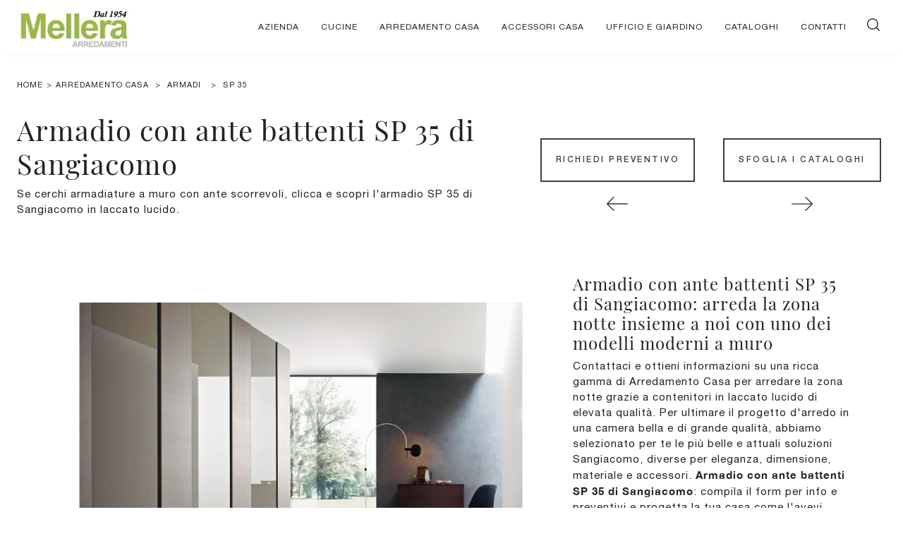

--- FILE ---
content_type: text/html; Charset=UTF-8
request_url: https://www.arredamentimellera.it/arredamento-casa/armadi/breccia-sp-35-sangiacomo
body_size: 27632
content:
<!doctype HTML>
<html prefix="og: http://ogp.me/ns#" lang="it">
  <head>
    <meta charset="utf-8">
    <title>Armadio con ante battenti SP 35 di Sangiacomo</title>
    <script type="application/ld+json">
{
 "@context": "http://schema.org",
 "@type": "BreadcrumbList",
 "itemListElement":
 [
  {
   "@type": "ListItem",
   "position": 1,
   "item":
   {
    "@id": "http://www.arredamentimellera.it/arredamento-casa",
    "name": "Arredamento Casa"
    }
  },
  {
   "@type": "ListItem",
  "position": 2,
  "item":
   {
     "@id": "http://www.arredamentimellera.it/arredamento-casa/armadi",
     "name": "Armadi"
   }
  },
  {
   "@type": "ListItem",
  "position": 3,
  "item":
   {
     "@id": "http://www.arredamentimellera.it/arredamento-casa/armadi/breccia-sp-35-sangiacomo",
     "name": "SP 35"
   }
  }
 ]
}
</script>
    <meta name="description" content="Se cerchi armadiature a muro con ante scorrevoli, clicca e scopri l'armadio SP 35 di Sangiacomo in laccato lucido.">
    <meta name="robots" content="index, follow">
    <meta name="viewport" content="width=device-width, initial-scale=1, shrink-to-fit=no">
    <meta name="format-detection" content="telephone=no">
    <link rel="canonical" href="https://www.arredamentimellera.it/arredamento-casa/armadi/breccia-sp-35-sangiacomo">
    <meta property="og:title" content="Armadio con ante battenti SP 35 di Sangiacomo">
    <meta property="og:type" content="website">
    <meta property="og:url" content="https://www.arredamentimellera.it/arredamento-casa/armadi/breccia-sp-35-sangiacomo">
    <meta property="og:image" content="https://www.arredamentimellera.it/img/1906/arredamento-casa-armadi-breccia-sp-35-sangiacomo_nit_1186702.webp">
    <meta property="og:description" content="Se cerchi armadiature a muro con ante scorrevoli, clicca e scopri l'armadio SP 35 di Sangiacomo in laccato lucido.">

    <link rel="preload" href="/@/js-css/css/b5/b51.min.css" as="style">
    <link rel="stylesheet" href="/@/js-css/css/b5/b51.min.css">
    <link rel="preload" href="/@/js-css/css/b5/b52.min.css" as="style">
    <link rel="stylesheet" href="/@/js-css/css/b5/b52.min.css">
    <link rel="preload" href="/@/js-css/css/b5/b53.min.css" as="style">
    <link rel="stylesheet" href="/@/js-css/css/b5/b53.min.css">
    <link rel="preload" href="/@/js-css/css/b5/b54.min.css" as="style">
    <link rel="stylesheet" href="/@/js-css/css/b5/b54.min.css">
    <link rel="preload" href="/@/js-css/css/b5/b55.min.css" as="style">
    <link rel="stylesheet" href="/@/js-css/css/b5/b55.min.css">
    <link rel="preload" as="style" href="/@/js-css/css/swiper.min.css">
    <link rel="stylesheet" href="/@/js-css/css/swiper.min.css">

    <style>@font-face {    font-family: "Playfair Display";   src: url("/@/fonts/playfair_display/playfairdisplay-regular.woff2") format("woff2"), url("/@/fonts/playfair_display/playfairdisplay-regular.woff") format("woff"), url("/@/fonts/playfair_display/playfairdisplay-regular.ttf") format("truetype");   font-style: normal;   font-weight: 400;   font-display: swap; } @font-face {   font-family: "Helvetica Neue";   font-style: normal;   font-weight: 300;   font-display: swap;     font-stretch: 100%;   src: url("/@/fonts/helvetica_neue_1/HelveticaNeue-Light.ttf") format("truetype"), url("/@/fonts/helvetica_neue_1/HelveticaNeue-Light.woff2") format("woff2"), url("/@/fonts/helvetica_neue_1/HelveticaNeue-Light.woff") format("woff");     unicode-range: U+0000-00FF, U+0131, U+0152-0153, U+02BB-02BC, U+02C6, U+02DA, U+02DC, U+0304, U+0308, U+0329, U+2000-206F, U+2074, U+20AC, U+2122, U+2191, U+2193, U+2212, U+2215, U+FEFF, U+FFFD; }  @font-face {   font-family: "Helvetica Neue";   font-style: normal;   font-weight: 400;   font-display: swap;     font-stretch: 100%;   src: url("/@/fonts/helvetica_neue_1/HelveticaNeue-Roman.ttf") format("truetype"), url("/@/fonts/helvetica_neue_1/HelveticaNeue-Roman.woff2") format("woff2"), url("/@/fonts/helvetica_neue_1/HelveticaNeue-Roman.woff") format("woff");       unicode-range: U+0000-00FF, U+000-5FF, U+0131, U+0152-0153, U+02BB-02BC, U+02C6, U+02DA, U+02DC, U+0304, U+0308, U+0329, U+2000-206F, U+2074, U+20AC, U+2122, U+2191, U+2193, U+2212, U+2215, U+FEFF, U+FFFD; } @font-face {    font-family: "Helvetica Neue";   font-style: normal;   font-weight: 500;   font-display: swap;     font-stretch: 100%;   src: url("/@/fonts/helvetica_neue_1/HelveticaNeue-Medium.ttf") format("truetype"), url("/@/fonts/helvetica_neue_1/HelveticaNeue-Medium.woff2") format("woff2"), url("/@/fonts/helvetica_neue_1/HelveticaNeue-Medium.woff") format("woff");     unicode-range: U+0000-00FF, U+0131, U+0152-0153, U+02BB-02BC, U+02C6, U+02DA, U+02DC, U+0304, U+0308, U+0329, U+2000-206F, U+2074, U+20AC, U+2122, U+2191, U+2193, U+2212, U+2215, U+FEFF, U+FFFD; } @font-face {   font-family: "Helvetica Neue";   font-style: normal;   font-weight: 700;   font-display: swap;     font-stretch: 100%;   src: url("/@/fonts/helvetica_neue_1/HelveticaNeue-Bold.ttf") format("truetype"), url("/@/fonts/helvetica_neue_1/HelveticaNeue-Bold.woff2") format("woff2"), url("/@/fonts/helvetica_neue_1/HelveticaNeue-Bold.woff") format("woff");     unicode-range: U+0000-00FF, U+0131, U+0152-0153, U+02BB-02BC, U+02C6, U+02DA, U+02DC, U+0304, U+0308, U+0329, U+2000-206F, U+2074, U+20AC, U+2122, U+2191, U+2193, U+2212, U+2215, U+FEFF, U+FFFD; } :root { --primary: #86a095; --secondary: #c7acb1; --white: #fff; --black: #232323; --dark: #000; --gray-light: #cfd6da; --gray-sup-light: #eee; --gray-dark: #999; --gray-white: #f8f9fa; --red-sconto: #C11B28; --green-pag: #86a095; --palette-1: #F3E8E2; --palette-2: #427a5b; --palette-3: #5B3B34; --palette-4: #403f3f} html{font-size: inherit;} h1, h2, h3, h4, h5, h6, .h1, .h2, .h3, .h4, .h5, .h6 {font-family: 'Playfair Display', serif; font-weight: 400;} body{color: #212529;position: relative;  margin: 0 auto!important; overflow-x: hidden; font-family: 'Helvetica Neue', sans-serif; font-size: 15px; font-weight: 400; letter-spacing:1px;} a{text-decoration: none;color: #212529;} a:hover{text-decoration: none;color: #eb6733;} a:focus{outline: none;} button:focus{outline: none;box-shadow:none !important;} .c-1400 {max-width: 1400px; margin: 0 auto;} .contutto {max-width: 1920px; margin: 0 auto;} .content-wrapper{ z-index: 1000; } .hs-nav {position: sticky; position: -webkit-sticky; z-index: 1600; top: 0; background-color: #fff; transition: top 0.3s; box-shadow: 0 0 10px -8px #333; /*height: 95px;*/ }  b, strong{ font-weight: 600; } .btn{font-family:'Helvetica Neue', sans-serif; font-weight: 500; border-radius:0;padding:20px;text-transform:uppercase} .btn.btn-primary{background-color: var(--palette-4);border: 2px solid rgba(255,255,255,0);} .btn.btn-primary.green{background-color: var(--white);border: 2px solid var(--palette-4); color: var(--palette-4) !important;} .btn.btn-primary.green:hover{background-color: var(--palette-4);border: 2px solid var(--white); color: var(--white) !important} .btn.btn-primary:hover{background-color:#fff;color:var(--palette-4); border: 2px solid var(--palette-4)} .breadcrumb{ letter-spacing: 1px; background-color:transparent;border-radius:0;font-family:'Helvetica Neue', sans-serif;text-transform:uppercase;font-size:11px;margin-bottom:20px;text-transform:uppercase;padding:.75rem 0rem} .breadcrumb a:hover{color: var(--gray-light);} @media screen and (min-width: 768px){.breadcrumb * { font-size: 9px: line-height: 13.5px }}.breadcrumb a{text-decoration:none;margin-right:5px}.breadcrumb span{margin-left:5px}.breadcrumb a:last-child {padding-left: 5px;}.dropdown-toggle::after{display:none}.navbar-toggler{border:0;border-radius:0} .navbar-dark{font-family:'Helvetica Neue', sans-serif;font-size:.75rem;font-weight:400;letter-spacing:1px;list-style:none;text-transform:uppercase;background-color:#046768} @media screen and (min-width: 992px){.navbar-dark{ width:100%;z-index:999;top:0;left:0;background-color:#FFF;  border-bottom:0px solid rgba(0,0,0,.15);}} @media screen and (min-width: 992px){.navbar-dark .navbar-nav .nav-item{margin-right:30px;}.navbar-dark .navbar-nav .nav-item:last-child{margin-right:0px}} .navbar-dark .navbar-nav .nav-item .nav-link{color:#212529}.bg-header{display:none} @media screen and (min-width: 992px){.bg-header{display:block;position:relative;width:100%;left:0;top:0;height:98px;background-color:#046768;z-index:998}}.container{max-width:1400px;margin:auto}.swiper-home{width:100%}.swiper-home .swiper-slide .container .h1{font-weight:400;line-height:1.1;}@media screen and (min-width: 992px){.swiper-home .swiper-slide .container .h1{ font-size:4.75rem; }} .container-absolute{position:relative}.container-absolute img{position:relative;z-index:0}.container-absolute .container{background-color:#046768;color:#fff;z-index:10;position:relative}@media screen and (min-width: 992px){.container-absolute .container{position:absolute;left:50%;top:50%;transform:translate(-50%, -50%);color:#fff;background-color:transparent}}.container-absolute .container p{font-size:1.15rem;letter-spacing:.2px;line-height:1.8;margin:35px 0 48px 0}@media screen and (min-width: 992px){.container-absolute .container p{width:80%}} .container-absolute::before{position:absolute;left:0px;height:100%;width:100%;display:none;background-color: var(--palette-4); content:"";z-index:5;opacity:.9;} @media screen and (min-width: 992px){.container-absolute::before{width:50%;display:block}}.container-absolute.container-absloute-white .container{color:#222 !important;background-color:#fff !important}@media screen and (min-width: 992px){.container-absolute.container-absloute-white .container{background-color:transparent !important}}.container-absolute.container-absolute-white::before{background-color:#fff !important} figure{margin-bottom:0}figure.ombra-su{position:relative} figure.ombra-su img{position:relative;z-index:10;-webkit-box-shadow: 10px -10px 0px 0px var(--gray-light); box-shadow: 10px -10px 0px 0px var(--gray-light); } /*figure.ombra-su::after{ right:-50px;top:-50px;content:"";background-color:rgba(0,0,0,0.2);position:absolute;z-index:5;width:100%;height:100%;}*/ figure.overlay{position:relative;overflow:hidden}figure.overlay a{position:absolute;width:100%;height:100%;top:0;left:0;z-index:15;display:block}figure.overlay img{position:relative;z-index:5;object-fit:cover;height:auto;width:100%;left:50%;transform:translateX(-50%)}@media screen and (min-width: 992px){figure.overlay img{object-fit:cover;height:100%;width:auto}} figure.overlay figcaption{ background-color:rgba(0,0,0,.3); position:absolute;left:0;top:0;width:100%;height:100%;z-index:10;opacity:0;transition:all .5s}  figure.overlay figcaption h2,figure.overlay figcaption p{/*font-size:1.7rem;font-weight:400;letter-spacing:.3px;*/color: var(--white)} figure.overlay:hover figcaption{opacity:1;} /* .navbar-right_tag{text-transform:uppercase;font-size:.75rem}.navbar-right_tag .dropdown_tag{background-color:#fff;text-align:center;cursor:pointer;position:relative; color: var(--palette-2)} .navbar-right_tag .dropdown_tag span{padding:10px;display:block}.navbar-right_tag .dropdown_tag .dropdown-menu_tag{list-style:none;margin:0;padding:0;background-color:#86a095;display:none}.navbar-right_tag .dropdown_tag .dropdown-menu_tag li a{display:block;text-decoration:none;padding:8px 10px;background-color:var(--white);color:var(--palette-2);margin: 1px 1px 0px 1px;}.navbar-right_tag .dropdown_tag .dropdown-menu_tag li a:hover,.navbar-right_tag .dropdown_tag .dropdown-menu_tag li a.tag_attivo{background-color:var(--palette-4); color:var(--white)}.navbar-right_tag .dropdown_tag:hover{background-color:#000;color:#fff}.navbar-right_tag .dropdown_tag:hover .dropdown-menu_tag{display:block: text-transform: none;}.col-tag .navbar-right_tag{display:inline-flex;flex-direction:row;vertical-align:middle}.col-tag .navbar-right_tag .dropdown_tag{margin-left:10px;margin-right:10px}.col-tag .navbar-right_tag .dropdown_tag .dropdown-menu_tag{display:none;position:absolute;text-align: left; /*left:50%;transform:translateX(-50%);width:200px;z-index:99999; text-transform: none;}.col-tag .navbar-right_tag .dropdown_tag:hover{background-color:var(--palette-2);color:#fff}.col-tag .navbar-right_tag .dropdown_tag:hover .dropdown-menu_tag{display:block}.tag-mobile .dropdown_tag{margin-bottom:15px; }.dropdown-menu_tag{display:inline-flex;flex-direction:row;vertical-align:middle;margin:0;padding:0;list-style:none;flex-wrap:wrap}.dropdown-menu_tag li{ margin-right:0px;margin-bottom:1px;margin-top:1px; }.dropdown-menu_tag li a{padding:8px 10px;display:block;background-color:#343a40;color:#fff;text-decoration:none; font-size: 14px; }.apri-menu{border:solid 1px #eee;min-height:110px}.apri-menu a{display:block;line-height:90px;text-align:center}.apri-menu .menu-partner{position:absolute;z-index:14;background:#f1f2f3;top:0;left:50%;transform:translateX(-50%);display:none;padding:15px;width:100%;box-sizing:content-box}.apri-menu .menu-partner li{list-style:none;color:rgba(0,0,0,0.5);transition:.3s linear;padding-top:5px;padding-bottom:5px;border-bottom:solid 1px #eee}.apri-menu .menu-partner li:hover{color:rgba(0,0,0,0.9)} */ .apri-menu .menu-partner li a{line-height:normal;font-size:.75rem;}.apri-menu:hover .menu-partner{display:block !important}.container-service{background-color:#212121}.container-service .col-lg-3{border-bottom:1px solid #333}@media screen and (min-width: 992px){.container-service{padding-left:0;padding-right:0}.container-service .row{margin-left:0px;margin-right:0px}.container-service .row .col-lg-3{padding-left:0px;padding-right:0px;border-bottom:0px;border-right:1px solid #333}}  .form-control{font-family:'Helvetica Neue', sans-serif;font-size:.85rem;letter-spacing:.3px;  background:#f8f9fa;border:none;outline:none; padding: .75rem .75rem; } .footer .nav li a{color:#555;letter-spacing:.2px;padding: .25rem .25rem;}/*.footer .nav li:first-child, .footer .nav li.rubrica{font-family:'Playfair Display', serif;font-size:1.25rem;padding:.5rem 0rem;}*/  :focus, a, a:focus, a:hover {outline: 0; text-decoration: none;}  .col-dinamico .dropdown-menu_tag li {   margin: 5px; } .dropdown-toggle::after{display: none;} .dropdown:hover .dropdown-menu{display: block !important;} .dropdown-menu { border-radius: 0px;margin-top: 0px; } .dropdown-item{font-size:.75rem;padding:.5rem 1.5rem; text-transform: none;} .page_nav {list-style: none; padding: 0; margin: 15px 0 0 0; justify-content: center; display:flex;} .page_nav li{margin:0;} .bg-dark { background-color: #86a095 !important; }	  /*.page_nav li:first-child a { border-top-left-radius: .2rem; border-bottom-left-radius: .2rem;} .page_nav li:last-child a { border-top-right-radius: .2rem; border-bottom-right-radius: .2rem; }*/ .page_nav li a{padding:6px 12px; /*display:block;*/ transition: .2s; margin-right: 10px; border: 1px solid rgba(255,255,255,0);} .page_nav li a:hover, .pag_attivo { background-color:var(--black); color:#FFF!important; border: 1px solid var(--black)} .nav-link{padding:1rem;} .dropdown-menu{padding:0rem;} /* MODULO PARTNER GRIGLIA .line {border: solid 1px #f6f7f8; max-width: 1210px; margin: 0 auto; margin-top: 10px;} .partner{display: block; padding: 0;} .partner li{list-style: none; color: rgba(0,0,0,.5); transition: .3s linear; padding-top: 5px; padding-bottom: 5px; border-bottom: solid 1px #eee;} .partner li:hover{color: rgba(0,0,0,.9);} .partner-row {min-height: 150px;} .max-logo-partner {max-height: 90px;} .menu-partner {position: absolute; z-index: 14; background: #f1f2f3; top: 0; left: -15px; display: none; padding: 10px; width: 115%;} .apri-menu:hover .menu-partner{display: block!important;} .d-none-0 {display: none;} .apri-menu {border: solid 1px #eee; min-height: 110px;}  .apri-menu a{display: block; min-width: 60px; line-height: 90px; text-align: center;} .apri-menu img{text-align: center; display: inline-block !important; vertical-align: middle;} .partner a{line-height: normal;} */ .prec, .succ{font-size: 13px;} .prec a:last-child{display: block; text-align: center;} .succ a:last-child{display: block; text-align: center;} .prec-suc {max-width: 40px;} .container-service a{	color:#FFF;}  /* FINE MODULO PARTNER GRIGLIA */ /* Small devices (landscape phones, 544px and up) */ @media (min-width: 320px) {     /*.navbar-dark .navbar-brand{width:75%;}*/ } /* Medium devices (tablets, 768px and up) The navbar toggle appears at this breakpoint */ @media (min-width: 768px) {    /* .container-service .icon-big{width: 20%; padding: 10%;}	*/ } @media (max-width: 768px) {   figure.ombra-su img{-webkit-box-shadow: 10px -10px 0px 0px #CCCCCC; box-shadow: 10px -10px 0px 0px #CCCCCC;}   .breadcrumb{margin-bottom:10px;}   figure.overlay figcaption{background-color:rgba(0,0,0,.3);opacity:1;}   figure.overlay figcaption > * { color:#FFF!important;} /*    .container-service .icon-big{width: 20%; padding: 10%; border:0;}*/	   .container-service h5{ font-size:16px; }	   .navbar-dark .navbar-brand img{float:left;width: 123px;}  } /* Large devices (desktops, 992px and up) */ @media (min-width: 992px) {  /*  .container-service .icon-big{width: 30%; padding: 15%;}	*/ } @media (max-width: 992px) {    .container-absolute .container p{font-size:1rem; margin:15px 0; width:100%}   .btn{padding:10px; letter-spacing:1.5px!important;} } /* Extra large devices (large desktops, 1200px and up) */ @media (min-width: 1200px) {     .navbar-dark .navbar-nav .nav-item {margin-right: 15px;} /*  .container-service .icon-big{width: 40%; padding: 20%;}	*/ } @media (max-width: 1199px) {    .container-absolute .container p{font-size:1rem; margin:15px 0; width:100%}   .navbar-dark {     /* background-color: #046768;*/     background-color: #FFF;     height: auto;     border-bottom: 0px solid #d9d9d9;   }   .navbar-dark .navbar-nav .nav-item {  border-bottom: 0px solid #d9d9d9; padding-left: 10px;}   .navbar-dark .navbar-nav .nav-item:last-child{  border: 0px solid #d9d9d9;} } /* Set width to make card deck cards 100% width */ @media (min-width:1400px) {  /*  .container-service .icon-big{ width: 150px; height: 150px; background: white; line-height: 130px; }*/	 }    /* Icon 1 */ .animated-icon1, .animated-icon2, .animated-icon3 { width: 30px; height: 20px; position: relative; margin: 0px; -webkit-transform: rotate(0deg);-moz-transform: rotate(0deg);-o-transform: rotate(0deg);transform: rotate(0deg);-webkit-transition: .5s ease-in-out;-moz-transition: .5s ease-in-out;-o-transition: .5s ease-in-out;transition: .5s ease-in-out;cursor: pointer;} .animated-icon1 span, .animated-icon2 span, .animated-icon3 span {display: block;position: absolute;height: 3px;width: 100%;border-radius: 9px;opacity: 1;left: 0;-webkit-transform: rotate(0deg);-moz-transform: rotate(0deg);-o-transform: rotate(0deg);transform: rotate(0deg);-webkit-transition: .25s ease-in-out;-moz-transition: .25s ease-in-out;-o-transition: .25s ease-in-out;transition: .25s ease-in-out;} .animated-icon1 span {background: #333 !important;} .animated-icon1 span:nth-child(1) {top: 0px;} .animated-icon1 span:nth-child(2) {top: 10px;} .animated-icon1 span:nth-child(3) {top: 20px;} .animated-icon1.open span:nth-child(1) {top: 11px;-webkit-transform: rotate(135deg);-moz-transform: rotate(135deg);-o-transform: rotate(135deg);transform: rotate(135deg);} .animated-icon1.open span:nth-child(2) {opacity: 0;left: -60px;} .animated-icon1.open span:nth-child(3) {top: 11px;-webkit-transform: rotate(-135deg);-moz-transform: rotate(-135deg);-o-transform: rotate(-135deg);transform: rotate(-135deg);}   /* BOTTONE TESTO TAG MULTIPLO */ .btnh {border-radius: 4px; color: var(--black); display: inline-block; margin: 0 0.25em; overflow: hidden; padding: 24px 38px 24px 16px; position: relative; text-decoration: none; line-height: 1; border-radius: 0;} .btnh .btn-content {font-weight: 400; font-size: 1em; line-height: 1.2; padding: 0 26px; position: relative; right: 0; transition: right 300ms ease; display: block; text-align: left;} .btnh .icon {border-left: 1px solid #eee; position: absolute; right: 0; text-align: center; top: 50%; transition: all 300ms ease; transform: translateY(-50%); width: 40px; height: 70%;} .btnh:hover .icon { position: absolute; left: 49%; } .btnh .icon i {position: relative; top: 48%; transform: translateY(-50%);  background:url('/1213/imgs/right-arrow.svg') center center no-repeat; display:block;  width: 25px; height: 25px; } .btnh:after {content: ''; position: absolute; top: 0; bottom: 0; right: 0; left: 0; background-color: #ddd; opacity: 0; transition: opacity 300ms ease;} .btnh:hover .btn-content {right: 100%;} .btnh:hover .icon {border-left: 0; font-size: 1.8em; width: 100%;} .btnh:hover:after {opacity: 0.2;} .btnh.btn-alt-color {border-color: salmon; color: salmon;} .btnh.btn-alt-color .icon {border-left-color: salmon;} .btnh.btn-alt-color:after {background-color: salmon;} /* FINE BOTTONE TESTO TAG MULTIPLO */   .btn {   align-items: center;   font-family: Helvetica Neue, sans-serif;   font-size: .75rem;   font-weight: 500;   /*height: 60px;*/   letter-spacing: 2.5px;   justify-content: center;   text-transform: uppercase;   /*width: 250px;*/ } /*# sourceMappingURL=style.min.css.map */  .btnSpecial2:hover {text-decoration:none!important;background:white;color:var(--primary);}  .btnSpecial2.sotto{ margin-top: 2.5rem!important; } .btnSpecial2{ padding: 1rem 1.5rem!important; font-size:0.75rem!important; }  .bg-palette-1 { 	background-color: var(--palette-1) !important; }  .bg-palette-2 { 	background-color: var(--palette-2) !important; }  .bg-palette-3 { 	background-color: #7a706e4d !important; }  .bg-palette-4 { 	background-color: var(--palette-4) !important; }  .dropdown-item:hover { background: var(--gray-sup-light); }  .dropdown-menu .dropdown-item {font-weight: 400}  .container-xxl {max-width: 1600px !important}  .linkPulsante5, .button{ text-transform: none!important; display: inline-block; font-weight: 500; font-size: 14px!important; border-radius: 0!important; -ms-flex-align: center!important; align-items: center!important; -ms-flex-pack: center!important; justify-content: center!important; padding: .75rem 2rem!important; background: var(--white)!important; color: var(--black)!important; border: solid 1.5px var(--black)!important; transition: all .4s ease-in-out!important; } .linkPulsante5:hover, .button:hover{ background: var(--dark)!important; color: var(--white)!important; border-color: var(--black)!important;}      </style> 
    <style>.navbar-right_tag, .dropdown-menu_tag {display: flex; flex-direction: row; justify-content: space-between; list-style: none; padding: 0; flex-wrap: wrap;}.dropdown_tag {padding: 10px 15px;}.navbar-right_tag > .dropdown_tag .dropdown-toggle {font-weight: 600}.dropdown-menu_tag li a {display: none;}.dropdown-menu_tag li a.tag_attivo{display: block; margin-right: 20px;}.dropdown-menu_tag li a:hover{color: var(--palette-2)}.related-towns .dropdown-menu_tag li {padding: 0px 0px 10px 15px;}.related-towns .dropdown-menu_tag li a {display: block;}</style>
    <style>@media (max-width: 991px){  .p0-mob {      padding: 0 !important;  }}/* Icon 1 */.first-button {border: 0;}.animated-icon1, .animated-icon2, .animated-icon3 { width: 30px; height: 20px; position: relative; margin: 0px; -webkit-transform: rotate(0deg);-moz-transform: rotate(0deg);-o-transform: rotate(0deg);transform: rotate(0deg);-webkit-transition: .5s ease-in-out;-moz-transition: .5s ease-in-out;-o-transition: .5s ease-in-out;transition: .5s ease-in-out;cursor: pointer;}.animated-icon1 span, .animated-icon2 span, .animated-icon3 span {display: block;position: absolute;height: 2px;width: 100%;border-radius: 4px;opacity: 1;left: 0;-webkit-transform: rotate(0deg);-moz-transform: rotate(0deg);-o-transform: rotate(0deg);transform: rotate(0deg);-webkit-transition: .25s ease-in-out;-moz-transition: .25s ease-in-out;-o-transition: .25s ease-in-out;transition: .25s ease-in-out;}.animated-icon1 span {background: #e85921;}.animated-icon1 span:nth-child(1) {top: 0px;}.animated-icon1 span:nth-child(2) {top: 10px;}.animated-icon1 span:nth-child(3) {top: 20px;}.animated-icon1.open span:nth-child(1) {top: 11px;-webkit-transform: rotate(135deg);-moz-transform: rotate(135deg);-o-transform: rotate(135deg);transform: rotate(135deg);}.animated-icon1.open span:nth-child(2) {opacity: 0;left: -60px;}.animated-icon1.open span:nth-child(3) {top: 11px;-webkit-transform: rotate(-135deg);-moz-transform: rotate(-135deg);-o-transform: rotate(-135deg);transform: rotate(-135deg);}#ricerchina{position: absolute;left: 0;top: 100%; background: white;}.cercaMenu svg {  width: 18px;  height: 18px;  fill: #333;  margin-top: 12px;}.cercaMenu {padding-right: 9px; cursor: pointer; background: none; border: none;}.cercaMenu:focus {outline: none;}.cerca_navbar { text-align: center; max-width: 1600px; margin: auto;}#search-box {width: calc(100% - 45px)!important; border-radius: 0 !important;}.cerca_navbar .fa-search {line-height: 0; padding: 10px 25px 10px 15px; background-color: #333333; color: #fff; border-top-right-radius: 0px; border-bottom-right-radius: 0px; border: 1.5px solid #333333}.searchResult {top: auto!important;}.risultatiDestra li a p { font-size: 12px!important; font-style: normal!important; padding: .5rem 1.5rem!important;}.risultatiSinistra li a { font-size: 14px!important; text-align:left!important;}@media(max-width: 1199px){  #search-box {width: calc(100% - 45px)!important;}  .cercaMenu {margin-top: -5px;}}@media(max-width: 991px){.cercaMenu svg {width: 20px; height: 20px; fill: #333; margin-top: 8px;}}.fa-search { background-image: url('/@/js-css/svg/search-w.svg'); background-repeat: no-repeat; background-position: center; background-size: 22px;}.fa-times { background-image: url('/@/js-css/svg/close-w.svg') !important; }footer{ font-size:14px; }.box-social-contatti1 svg {width: 20px; height: 20px;  fill: var(--white)!important;}.pos-whatsapp a{transition: all 0.3s linear; line-height: 35px;   background-color: #0ecc0e; border-radius: 8px; width: 40px; height: 40px; text-align: center;}.pos-whatsapp{z-index: 12; position: fixed; bottom: 40px; left: 20px;}.pos-whatsapp:hover a{color: #0ecc0e !important; background-color: #fff;}.pos-whatsapp svg {width: 25px; height: 25px; fill: #fff !important; transition: all .5s linear;}.pos-whatsapp:hover svg {fill: #0ecc0e !important;}.go-top{ z-index: 10000; position: fixed; bottom: 80px; right: 10px; transition: all 0.3s linear; line-height: 35px; background-color: var(--gray-dark); border-radius: 8px; width: 40px; height: 40px; text-align: center;}.go-top:hover {background-color: var(--dark)!important; fill: var(--white)!important;}.credit img{height:22px;padding-bottom:2px;}.credit p{ color:white;display:inline; margin:0;}.credit{margin:auto;display:block;}/*@media(min-width: 992px){.credit{float:right;}}*/.grecaptcha-badge {display: none!important;}.smallTerms {font-size: 13px!important;color: var(--black);}.smallTerms a {font-size: 13px!important;color: var(--black);text-decoration: underline;}.smallTerms a:hover { color: var(--primary); }.form-control {background: var(--gray-white); font-weight: 400; color: var(--gray-dark);  border-radius: 0;  border: 0; border-bottom: 1px solid var(--dark);padding: .75rem;font-size: 14px; }.form-control::placeholder { opacity: 1; color: var(--gray-dark); font-weight: 400;}/*select:invalid {color: #c4c8cc;}*/.form-check {padding-top: 8px; padding-bottom: 4px; text-align: center;}.form-check-label {/*font-size: 1.2rem;*/}.form-check-input[type="checkbox"] {  margin-right: .5em;  border-radius: 0;  border: 1px solid var(--dark) !important;  width: 1.5em;  height: 1.5em;  margin-top: .15em;}.form-group.bg-light{ border: 1.5px solid var(--dark) !important; }.domanda h4 {text-transform: uppercase; text-decoration: underline; margin-bottom: 10px; margin-top: 20px;}.domanda label { } </style>

    <!-- INIZIO FAVICON E APPICON -->
    <link rel="apple-touch-icon" sizes="57x57" href="/1906/imgs/favicon/apple-icon-57x57.png">
    <link rel="apple-touch-icon" sizes="60x60" href="/1906/imgs/favicon/apple-icon-60x60.png">
    <link rel="apple-touch-icon" sizes="72x72" href="/1906/imgs/favicon/apple-icon-72x72.png">
    <link rel="apple-touch-icon" sizes="76x76" href="/1906/imgs/favicon/apple-icon-76x76.png">
    <link rel="apple-touch-icon" sizes="114x114" href="/1906/imgs/favicon/apple-icon-114x114.png">
    <link rel="apple-touch-icon" sizes="120x120" href="/1906/imgs/favicon/apple-icon-120x120.png">
    <link rel="apple-touch-icon" sizes="144x144" href="/1906/imgs/favicon/apple-icon-144x144.png">
    <link rel="apple-touch-icon" sizes="152x152" href="/1906/imgs/favicon/apple-icon-152x152.png">
    <link rel="apple-touch-icon" sizes="180x180" href="/1906/imgs/favicon/apple-icon-180x180.png">
    <link rel="icon" type="image/png" sizes="192x192"  href="/1906/imgs/favicon/android-icon-192x192.png">
    <link rel="icon" type="image/png" sizes="32x32" href="/1906/imgs/favicon/favicon-32x32.png">
    <link rel="icon" type="image/png" sizes="96x96" href="/1906/imgs/favicon/favicon-96x96.png">
    <link rel="icon" type="image/png" sizes="16x16" href="/1906/imgs/favicon/favicon-16x16.png">
    <link rel="manifest" href="/1906/imgs/favicon/manifest.json">
    <meta name="msapplication-TileColor" content="#ffffff">
    <meta name="msapplication-TileImage" content="/1906/imgs/favicon/ms-icon-144x144.png">
    <meta name="theme-color" content="#ffffff">
    <!-- FINE FAVICON E APPICON -->

  <script src="/@/essentials/gtm-library.js"></script>
<script src="/@/essentials/essential.js"></script>
<script src="/@/essentials/facebookv1.js"></script>

<!-- script head -->
<script>
function okEssentialGTM() {
  const gAdsContainer = '##_gtm_container##',
        gAdsInitUrl = '##_gtm_init_config_url##',
        gAdsEveryPageContainer = '',
        gAdsTksPageContainer = '';

  if (gAdsContainer && gAdsInitUrl) {
//    gtmInit(gAdsInitUrl, gAdsContainer);
    gtmEveryPageContainer && gtmEveryPage(gAdsEveryPageContainer);
    gtmTksPageContainer && gtmThankTouPage(gAdsTksPageContainer);
  }
}

function okEssentialFb() {
  const fbPixelCode = '',
        fbPixelUrl = '';

  if (fbPixelCode && fbPixelUrl) {
    pixel(fbPixelCode, fbPixelUrl);
  }

}

function allowADV() {}

function allowConfort() {}

function allowAnal() {
  okEssentialGTM();
  okEssentialFb();
}

window.addEventListener('DOMContentLoaded', function () {
  const cookiePrelude = getCookie("CookieConsent"),
    ifAdv = cookiePrelude ? cookiePrelude.includes("adv") : true,
    ifConfort = cookiePrelude ? cookiePrelude.includes("confort") : true,
    ifAnal = cookiePrelude ? cookiePrelude.includes("performance") : true;

  !ifAdv && allowADV();
  !ifConfort && allowConfort();
  !ifAnal && allowAnal();

  // overlay on contact form submit
  holdOnOnSubmit();
})
</script>
<!-- fine script head -->
</head>
  <body id="back-top">
    <script>
      window.addEventListener('DOMContentLoaded', function() {
        cutBannerCookie('#bannerCookieTarget', '.bannerCookie', 'position: relative; background: initial; ', 'padding-right: 4px;', 'margin-right: 6px; color: white;'); 
        changeMobileImgsPath('.modulo-home-4 img');
        changeMobileImgsPath('.modulo-home-5 img');
        removeEmptyTagsAndFilters(true, 'vertical');
      })
    </script>
    <script src="/@/js-css/js/swiper.min.js"></script>

    <div class="container-fluid hs-nav">
      <div class="container-xxl">
        <nav class="navbar navbar-expand-xl navbar-dark">
          <a class="navbar-brand py-0" href="/"><img src="/1906/imgs/logo.webp" class="img-fluid d-block mr-auto" alt="Mellera Arredamenti S.r.l." width="160" height="60"></a>
          <button class="cercaMenu d-inline-block d-xl-none ms-auto" data-bs-toggle="collapse" data-bs-target="#ricerchina" aria-expanded="false" aria-controls="ricerchina" aria-label="Cerca">
            <svg enable-background="new 0 0 512 512" viewBox="0 0 512 512" xmlns="http://www.w3.org/2000/svg"><path d="m225.474 0c-124.323 0-225.474 101.151-225.474 225.474 0 124.33 101.151 225.474 225.474 225.474 124.33 0 225.474-101.144 225.474-225.474 0-124.323-101.144-225.474-225.474-225.474zm0 409.323c-101.373 0-183.848-82.475-183.848-183.848s82.475-183.849 183.848-183.849 183.848 82.475 183.848 183.848-82.475 183.849-183.848 183.849z"></path><path d="m505.902 476.472-119.328-119.328c-8.131-8.131-21.299-8.131-29.43 0-8.131 8.124-8.131 21.306 0 29.43l119.328 119.328c4.065 4.065 9.387 6.098 14.715 6.098 5.321 0 10.649-2.033 14.715-6.098 8.131-8.124 8.131-21.306 0-29.43z"></path></svg>
          </button>
          <button class="navbar-toggler first-button" type="button" data-bs-toggle="collapse" data-bs-target="#navbarNavDropdown" aria-controls="navbarNavDropdown" aria-expanded="false" aria-label="Toggle navigation">            
            <div class="animated-icon1"><span></span><span></span><span></span></div>
          </button>
          <div class="collapse navbar-collapse justify-content-end" id="navbarNavDropdown">
            <ul class="navbar-nav"><li class="nav-item dropdown">
        <a href="/azienda" title="Azienda" class="nav-link dropdown-toggle" id="navbarDropdownMenuLink" aria-haspopup="true" aria-expanded="false">Azienda</a>
        <div class="dropdown-menu" aria-labelledby="navbarDropdownMenuLink">
          <a class="dropdown-item" href="/azienda/chi-siamo" title="Chi siamo">Chi siamo</a>         
          <a class="dropdown-item" href="/azienda/i-nostri-partner" title="I nostri Partner">I nostri Partner</a>
         <!-- <a class="dropdown-item" href="/cataloghi" title="Sfoglia i Cataloghi">Cataloghi</a> -->
        </div>
      </li><li class="nav-item dropdown"><a href="/cucine" title="Cucine" class="nav-link dropdown-toggle" id="navbarDropdownMenuLink" aria-haspopup="true" aria-expanded="false">Cucine</a>    <div class="dropdown-menu" aria-labelledby="navbarDropdownMenuLink"><a  rel="nofollow" class="dropdown-item" href="/cucine/cucine-design" title="Cucine Design">Cucine Design</a> <a  rel="nofollow" class="dropdown-item" href="/cucine/cucine-moderne" title="Cucine Moderne">Cucine Moderne</a> <a  rel="nofollow" class="dropdown-item" href="/cucine/cucine-classiche" title="Cucine Classiche">Cucine Classiche</a> </div></li><li class="nav-item dropdown menu_attivo" ><a href="/arredamento-casa" title="Arredamento Casa" class="nav-link dropdown-toggle" id="navbarDropdownMenuLink" aria-haspopup="true" aria-expanded="false">Arredamento Casa</a>    <div class="dropdown-menu" aria-labelledby="navbarDropdownMenuLink"><a   class="dropdown-item" href="/arredamento-casa/librerie" title="Librerie">Librerie</a> <a   class="dropdown-item" href="/arredamento-casa/pareti-attrezzate" title="Pareti Attrezzate">Pareti Attrezzate</a> <a   class="dropdown-item" href="/arredamento-casa/salotti" title="Salotti">Salotti</a> <a   class="dropdown-item" href="/arredamento-casa/poltrone" title="Poltrone">Poltrone</a> <a   class="dropdown-item" href="/arredamento-casa/madie" title="Madie">Madie</a> <a   class="dropdown-item" href="/arredamento-casa/pensili" title="Mobili sospesi">Mobili sospesi</a> <a   class="dropdown-item" href="/arredamento-casa/mobili-porta-tv" title="Mobili Porta Tv">Mobili Porta Tv</a> <a   class="dropdown-item" href="/arredamento-casa/mobili-ingresso" title="Mobili ingresso">Mobili ingresso</a> <a   class="dropdown-item" href="/arredamento-casa/tavoli" title="Tavoli">Tavoli</a> <a   class="dropdown-item" href="/arredamento-casa/sedie" title="Sedie">Sedie</a> <a   class="dropdown-item" href="/arredamento-casa/letti" title="Letti">Letti</a> <a   class="dropdown-item" href="/arredamento-casa/letti-singoli" title="Letti singoli">Letti singoli</a> <a   class="dropdown-item" href="/arredamento-casa/comodini" title="Comodini">Comodini</a> <a   class="dropdown-item" href="/arredamento-casa/poltrone-relax" title="Poltrone relax">Poltrone relax</a> <a  class="dropdown-item attivo_sez" href="/arredamento-casa/armadi" title="Armadi">Armadi</a> <a   class="dropdown-item" href="/arredamento-casa/camerette" title="Camerette">Camerette</a> <a   class="dropdown-item" href="/arredamento-casa/arredo-bagno" title="Arredo Bagno">Arredo Bagno</a> <a   class="dropdown-item" href="/arredamento-casa/outlet" title="Outlet">Outlet</a> </div></li><li class="nav-item dropdown"><a href="/accessori-casa" title="Accessori Casa" class="nav-link dropdown-toggle" id="navbarDropdownMenuLink" aria-haspopup="true" aria-expanded="false">Accessori Casa</a>    <div class="dropdown-menu" aria-labelledby="navbarDropdownMenuLink"><a  rel="nofollow" class="dropdown-item" href="/accessori-casa/illuminazione" title="Illuminazione">Illuminazione</a> <a  rel="nofollow" class="dropdown-item" href="/accessori-casa/complementi" title="Complementi">Complementi</a> <a  rel="nofollow" class="dropdown-item" href="/accessori-casa/carta-da-parati" title="Carta da parati">Carta da parati</a> </div></li><li class="nav-item dropdown"><a href="/ufficio-giardino" title="Ufficio e giardino" class="nav-link dropdown-toggle" id="navbarDropdownMenuLink" aria-haspopup="true" aria-expanded="false">Ufficio e giardino</a>    <div class="dropdown-menu" aria-labelledby="navbarDropdownMenuLink"><a  rel="nofollow" class="dropdown-item" href="/ufficio-giardino/arredo-ufficio" title="Arredo Ufficio">Arredo Ufficio</a> <a  rel="nofollow" class="dropdown-item" href="/ufficio-giardino/arredo-giardino" title="Arredo Giardino">Arredo Giardino</a> </div></li><li class="nav-item dropdown"><a href="/cataloghi" title="Cataloghi" class="nav-link dropdown-toggle" id="navbarDropdownMenuLink" aria-haspopup="true" aria-expanded="false">Cataloghi</a>    </li><!--<li class="nav-item dropdown">
  <a href="/ufficio-giardino/arredo-ufficio" title="Arredo Ufficio" class="nav-link dropdown-toggle">Arredo Ufficio</a>
</li>
<li class="nav-item dropdown">
  <a href="/azienda/realizzazioni" title="Realizzazioni" class="nav-link dropdown-toggle">Realizzazioni</a>
</li>
-->
<li class="nav-item dropdown">
  <a href="/azienda/contatti" title="Contatti" class="nav-link dropdown-toggle" id="navbarDropdownMenuLink" aria-haspopup="true" aria-expanded="false">Contatti</a>
</li>
<li class="nav-item dropdown d-none d-xl-block">
  <button class="cercaMenu" data-bs-toggle="collapse" data-bs-target="#ricerchina" aria-expanded="false"
    aria-controls="ricerchina">
            <svg enable-background="new 0 0 512 512" viewBox="0 0 512 512" xmlns="http://www.w3.org/2000/svg"><path d="m225.474 0c-124.323 0-225.474 101.151-225.474 225.474 0 124.33 101.151 225.474 225.474 225.474 124.33 0 225.474-101.144 225.474-225.474 0-124.323-101.144-225.474-225.474-225.474zm0 409.323c-101.373 0-183.848-82.475-183.848-183.848s82.475-183.849 183.848-183.849 183.848 82.475 183.848 183.848-82.475 183.849-183.848 183.849z"></path><path d="m505.902 476.472-119.328-119.328c-8.131-8.131-21.299-8.131-29.43 0-8.131 8.124-8.131 21.306 0 29.43l119.328 119.328c4.065 4.065 9.387 6.098 14.715 6.098 5.321 0 10.649-2.033 14.715-6.098 8.131-8.124 8.131-21.306 0-29.43z"></path></svg>
  </button>
</li></ul>
          </div>
        </nav>
          <div id="ricerchina" class="col-12 p-3 collapse">
          <style>
.searchResult::-webkit-scrollbar{width:5px}.searchResult::-webkit-scrollbar-track{box-shadow:inset 0 0 5px grey;border-radius:10px}.searchResult::-webkit-scrollbar-thumb{background:#999;border-radius:10px}.searchResult::-webkit-scrollbar-thumb:hover{background:#333}#search-box{width:calc(100% - 41px);padding:8px 15px;text-align:right;border:solid 1.5px #f2f2f2;outline:0!important;border-top-left-radius:20px;border-bottom-left-radius:20px;background-color:#f8f8f8}.cerca-menu{position:relative}.searchResult{position:relative;background-color:#fff;border-top:.1rem solid #eff1f3;text-transform:uppercase;overflow:auto;padding-bottom:1rem;padding:1rem;position:absolute;left:1rem;right:1rem;top:calc(100% - 5rem);-webkit-box-shadow:0 .2rem .75rem rgba(26,42,52,.25);box-shadow:0 .2rem .75rem rgba(26,42,52,.25);display:-webkit-box;display:-ms-flexbox;display:flex!important;-webkit-box-orient:horizontal;-webkit-box-direction:normal;-ms-flex-direction:row;flex-direction:row;height:calc(-6.6rem + 100vh);box-sizing:border-box;max-height:550px!important;z-index:10000!important;background-color:#fff!important}.risultatiSinistra{padding:0;display:-webkit-box;display:-ms-flexbox;display:flex;margin:0;-webkit-box-orient:vertical;-webkit-box-direction:normal;-ms-flex-direction:column;flex-direction:column;-webkit-box-flex:1;-ms-flex-positive:1;flex-grow:1;min-width:30%;box-sizing:border-box;overflow-y:scroll}.risultatiDestra{padding:0;display:flex;margin:0;-webkit-box-orient:horizontal;-webkit-box-direction:normal;-ms-flex-direction:row;flex-direction:row;-ms-flex-wrap:wrap;flex-wrap:wrap;-webkit-box-flex:1;-ms-flex-positive:1;flex-grow:1;position:relative;margin-left:0;border-top:none;border-left:.1rem solid #eff1f3;padding-left:1rem;margin-left:1rem;padding-top:0;box-sizing:border-box;overflow-y:scroll}.risultatiDestra li,.risultatiSinistra li{list-style:none;box-sizing:border-box}.risultatiSinistra li a{background-color:transparent;outline-offset:.1rem;color:inherit;text-decoration:none;font-weight:700;display:block;font-size:1.2rem;color:#a5adb8;padding:1rem 3rem 1rem .5rem;-webkit-transition:all 250ms ease;-o-transition:all 250ms ease;transition:all 250ms ease;box-sizing:border-box}.risultatiSinistra li a:hover{color:#62707f;background-color:#eff1f3}.risultatiDestra li{padding:1rem;border-right:.1rem solid #eff1f3;border-bottom:.1rem solid #eff1f3;-webkit-box-flex:1;-ms-flex-positive:1;flex-grow:1;width:25%;max-width:25%}.risultatiDestra li a{background-color:transparent;outline-offset:.1rem;color:inherit;text-decoration:none;box-sizing:border-box}.risultatiDestra li a:hover{color:#007dbc}.risultatiDestra li a img{width:100%;box-sizing:border-box}.risultatiDestra li a p{display:block;text-align:center;width:100%;font-style:italic;padding:1.5rem;font-size:1.1rem;line-height:1.2;box-sizing:border-box}@media(max-width:1599px){.risultatiDestra li{width:33.33333%;max-width:33.33333%}}@media(max-width:1220px){.searchResult{top:calc(100% - 10rem)}}@media(max-width:1199px){.risultatiSinistra{display: none!important;}.risultatiDestra{min-width:100%}.searchResult{display:block!important}.risultatiDestra{border:none!important;padding:0!important;margin:0!important}}@media(max-width:991px){.risultatiDestra li{width:50%;max-width:50%}.risultatiDestra li a p{font-size:.9rem;padding:.5rem}.risultatiSinistra li a{font-size:14px}.risultatiDestra li a p{font-size:13px}}@media(max-width:767px){.searchResult{top:calc(100%)}}.searchResult:empty{display:none!important}
</style>
<script async defer src="/@/ajax.js"></script>
<script>
var loader = setInterval(function () {
    if (document.readyState !== "complete") return;
    clearInterval(loader);
	var timeOut;
    const ricercona = document.querySelector('input[id="search-box"]');
    ricercona.addEventListener('input', function () {
      document.querySelector(".cerca_navbar .fa-search").classList.add("fa-times");
      document.querySelector(".cerca_navbar .fa-search").setAttribute("onclick", "ripristino();");
      if (document.querySelector('input[id="search-box"]').value.length === 0) {
        document.querySelector(".fa-times").setAttribute("onclick", "");
        document.querySelector(".fa-times").classList.remove("fa-times");
        document.querySelector(".searchResult").setAttribute("style", "display: none!important");
      } else if (document.querySelector('input[id="search-box"]').value.length > 2 ){
		  if(timeOut) {
			  clearTimeout(timeOut);
			  timeOut = null;
		  }
		  timeOut = setTimeout(function (){
			  var risposta = ajaxhttp("GET", "/core/elastic_cerca.asp?lingua=it&keyword=" + document.querySelector('input[id="search-box"]').value);
			  if (risposta.length === 0 ){
			  }else{
				  if(window.innerWidth < 1200) document.querySelector(".searchResult").setAttribute("style", "display: block!important");
				  else document.querySelector(".searchResult").setAttribute("style", "display: flex!important");
				  document.querySelector(".searchResult").innerHTML = risposta;
			  }
		  }, 500);
	  }
	});
  }, 300);
function ripristino() {
	document.querySelector('input[id="search-box"]').value = '';
	document.querySelector(".fa-times").setAttribute("onclick", "");
	document.querySelector(".fa-times").classList.remove("fa-times");
	document.querySelector('.searchResult').setAttribute("style", "display: none!important");
};
</script>

<div class="cerca_navbar">
  <input type="text" id="search-box" placeholder="Ricerca Prodotto, Categoria, Ecc.." autocomplete="off" /><i class="fa fa-search" aria-hidden="true"></i>
  <div class="searchResult"></div>
</div>

        </div>
      </div>
    </div>


<div class="container-fluid py-md-4 py-3">

  <div class="container-xxl">
    <div class="row align-items-center">
      <div class="col-md-12">
        <p class="breadcrumb justify-content-center justify-content-md-start"><a href="http://www.arredamentimellera.it/" title="mellera">Home</a> - <span ><a href="http://www.arredamentimellera.it/arredamento-casa"  title="Arredamento Casa">Arredamento Casa</a> - <span  ><a href="http://www.arredamentimellera.it/arredamento-casa/armadi"  title="Armadi">Armadi</a> <span class="figlio1" > - <a href="http://www.arredamentimellera.it/arredamento-casa/armadi/breccia-sp-35-sangiacomo"  title="SP 35">SP 35</a></span></span></span></p>
      </div>
      <div class="col-sm-7 col-12 text-start">
        <h1>Armadio con ante battenti SP 35 di Sangiacomo</h1>
        <p>Se cerchi armadiature a muro con ante scorrevoli, clicca e scopri l'armadio SP 35 di Sangiacomo in laccato lucido.</p>
      </div>
      <div class="col-sm-5 col-12 d-lg-block d-none">
        <div class="row align-items-end text-center">
          <div class="prec col" style="order: 3;">
            <a href="#form" class="btn btn-primary my-3 green" title="Richiedi Preventivo Armadio con ante battenti SP 35 di Sangiacomo">Richiedi Preventivo</a>
            <a href="/arredamento-casa/armadi/alfa-novamobili" title="Alfa scorrevole" rel="prev"><img src="/@/arrow-svg/left.svg" class="img-fluid d-block mx-auto prec-suc" alt="Precedente" width="30" height="30" ></a>
          </div>
          <div class="succ col " style="order: 4;">
            <a href="#cataloghi" class="btn btn-primary my-3 cataloghi viaQuesto1 green" title="Sfoglia i Cataloghi Armadio con ante battenti SP 35 di Sangiacomo">Sfoglia i Cataloghi</a>
            <a href="/arredamento-casa/armadi/golf-w19-colombini-casa" title="Golf W19 Rail" rel="next"><img src="/@/arrow-svg/right.svg" class="img-fluid d-block mx-auto prec-suc" alt="Successivo" width="30" height="30"></a>
          </div>
        </div>
      </div>

      <div class="col-12 d-lg-none d-block text-center ok">
        <div class="row align-items-center">
          <div class="col-3">
            <a href="/arredamento-casa/armadi/alfa-novamobili" title="Alfa scorrevole" rel="prev"><img src="/@/arrow-svg/left.svg" class="img-fluid d-block mx-auto prec-suc" alt="Precedente" width="30" height="30" ></a>
          </div>
          <div class="col-3">
            <a href="#form" class="btn btn-primary" title="Richiedi Preventivo Armadio con ante battenti SP 35 di Sangiacomo"><img src="/1475/imgs/info-w.svg" alt="Richiedi Preventivo Armadio con ante battenti SP 35 di Sangiacomo" width="20" height="20"></a>
          </div>
          <div class="col-3">
            <a href="#cataloghi" class="btn btn-primary cataloghi viaQuesto1" title="Sfoglia i Cataloghi Armadio con ante battenti SP 35 di Sangiacomo"><img src="/1475/imgs/book-w.svg" alt="Sfoglia i Cataloghi Armadio con ante battenti SP 35 di Sangiacomo" width="20" height="20"></a>
          </div>
          <div class="col-3">
            <a href="/arredamento-casa/armadi/golf-w19-colombini-casa" title="Golf W19 Rail" rel="next"><img src="/@/arrow-svg/right.svg" class="img-fluid d-block mx-auto prec-suc" alt="Successivo" width="30" height="30"></a>
          </div>
        </div>
      </div>

    </div>
  </div>
</div>

<div class="container-fluid py-3">
  <div class="row">
    <div class="col-12">
      <div class="row align-items-center">
        <div class="col-12 mb-4 modulo_paragrafo_pagina_centro" style="order: 1;">
  <div class="row align-items-center justify-content-center">
    <div class="col-lg-7 dopo-qui">
      <div class="swiper-container sliProd1">
        <div class="swiper-wrapper">
          <div class="swiper-slide">
  <a href="/img/1906/arredamento-casa-armadi-breccia-sp-35-sangiacomo_oit_1186702.webp" data-fslightbox="gallery">
    <img  itemprop="image" class="img-fluid d-block mx-auto" src="/img/1906/arredamento-casa-armadi-breccia-sp-35-sangiacomo_nit_1186702.webp" alt="Armadio con ante battenti SP 35 in laccato lucido e opaco di Sangiacomo"     width="1050" height="590"  loading="lazy" /><link rel="preload" as="image" href="/img/1906/arredamento-casa-armadi-breccia-sp-35-sangiacomo_nit_1186702.webp" />
  </a>
</div><div class="swiper-slide">
  <a href="/img/1906/arredamento-casa-armadi-breccia-sp-35-sangiacomo_oit_2186702.webp" data-fslightbox="gallery">
    <img  itemprop="image" class="img-fluid d-block mx-auto" src="/img/1906/arredamento-casa-armadi-breccia-sp-35-sangiacomo_nit_2186702.webp" alt="Armadio con ante battenti SP 35 di Sangiacomo"     width="1050" height="590"  loading="lazy" /><link rel="preload" as="image" href="/img/1906/arredamento-casa-armadi-breccia-sp-35-sangiacomo_nit_2186702.webp" />
  </a>
</div>
        </div>
      </div>
    </div>
    <div class="col-lg-4 testo-centro">
      <div class="prezziPag bg-light mb-4 mt-4 mt-lg-0"></div>
      <h2 class="h4">Armadio con ante battenti SP 35 di Sangiacomo: arreda la zona notte insieme a noi con uno dei modelli moderni a muro</h2>
      <p>Contattaci e ottieni informazioni su una ricca gamma di Arredamento Casa per arredare la zona notte grazie a contenitori in laccato lucido di elevata qualità. Per ultimare il progetto d'arredo in una camera bella e di grande qualità, abbiamo selezionato per te le più belle e attuali soluzioni Sangiacomo, diverse per eleganza, dimensione, materiale e accessori. <b>Armadio con ante battenti SP 35 di Sangiacomo</b>: compila il form per info e preventivi e progetta la tua casa come l'avevi immaginata. Questa proposta, tra i diversi modelli a muro con ante scorrevoli di Sangiacomo, è simbolo di robustezza, eleganza e raffinatezza duraturi negli anni. Nella nostra serie di Armadi a muro moderni con ante scorrevoli potrai trovare anche il modello presente in foto, pensato per chi cerca funzionalità e stile.</p>
      <div class="col-12 qui-frame px-0"></div>
    </div>
  </div>
</div>
<script>
  var sliProd1 = new Swiper('.sliProd1',{
    slidesPerView: 1,
    centeredSlides: true,
    spaceBetween: 15,
    effect: 'fade',
    autoplay:{
      delay: 4500,
      disableOnInteraction: false,
    },
  });
</script>
      </div>
    </div>
  </div>
</div>

<div class="container-fluid py-4 py-md-5 bg-light">
  <div class="container-xxl">
    <div class="row">
      <div class="col-lg-7 col-md-6 col-dinamico">
        <a id="cataloghi"></a>
        <h3 class="text-center my-3 h4">Sfoglia i nostri cataloghi</h3>
        <div class="swiper-container sli-cat">
          <div class="swiper-wrapper">
            <div class="swiper-slide">  <a href="https://cataloghi.arredamento.it/sangiacomolampo2021daysystem" class="fbp-embed"  data-fbp-lightbox="yes" data-fbp-width="210px" data-fbp-height="300px"  data-fbp-method="site"   data-fbp-version="2.9.20"  style="max-width: 100%">Catalogo sangiacomolampo2021daysystem</a><script async defer src="https://cataloghi.arredamento.it/@/files/html/static/embed.js?uni=6929a49b5b92869df8e365217e01c842"></script></div><div class="swiper-slide">  <a href="https://cataloghi.arredamento.it/sangiacomocatalogo2022" class="fbp-embed"  data-fbp-lightbox="yes" data-fbp-width="210px" data-fbp-height="300px"  data-fbp-method="site"   data-fbp-version="2.9.20"  style="max-width: 100%">Catalogo sangiacomocatalogo2022</a><script async defer src="https://cataloghi.arredamento.it/@/files/html/static/embed.js?uni=6929a49b5b92869df8e365217e01c842"></script></div><div class="swiper-slide">  <a href="https://cataloghi.arredamento.it/sangiacomotvunit20daycolelction" class="fbp-embed"  data-fbp-lightbox="yes" data-fbp-width="210px" data-fbp-height="300px"  data-fbp-method="site"   data-fbp-version="2.9.20"  style="max-width: 100%">Catalogo sangiacomotvunit20daycolelction</a><script async defer src="https://cataloghi.arredamento.it/@/files/html/static/embed.js?uni=6929a49b5b92869df8e365217e01c842"></script></div><div class="swiper-slide">  <a href="https://cataloghi.arredamento.it/sangiacomoanteprimaarmadi2021" class="fbp-embed"  data-fbp-lightbox="yes" data-fbp-width="210px" data-fbp-height="300px"  data-fbp-method="site"   data-fbp-version="2.9.20"  style="max-width: 100%">Catalogo sangiacomoanteprimaarmadi2021</a><script async defer src="https://cataloghi.arredamento.it/@/files/html/static/embed.js?uni=6929a49b5b92869df8e365217e01c842"></script></div><div class="swiper-slide">  <a href="https://cataloghi.arredamento.it/sangiacomobedsnightcollection1" class="fbp-embed"  data-fbp-lightbox="yes" data-fbp-width="210px" data-fbp-height="300px"  data-fbp-method="site"   data-fbp-version="2.9.20"  style="max-width: 100%">Catalogo sangiacomobedsnightcollection1</a><script async defer src="https://cataloghi.arredamento.it/@/files/html/static/embed.js?uni=6929a49b5b92869df8e365217e01c842"></script></div><div class="swiper-slide">  <a href="https://cataloghi.arredamento.it/sangiacomocomplementdaycollection" class="fbp-embed"  data-fbp-lightbox="yes" data-fbp-width="210px" data-fbp-height="300px"  data-fbp-method="site"   data-fbp-version="2.9.20"  style="max-width: 100%">Catalogo sangiacomocomplementdaycollection</a><script async defer src="https://cataloghi.arredamento.it/@/files/html/static/embed.js?uni=6929a49b5b92869df8e365217e01c842"></script></div><div class="swiper-slide">  <a href="https://cataloghi.arredamento.it/sangiacomocomplementsnightcollection" class="fbp-embed"  data-fbp-lightbox="yes" data-fbp-width="210px" data-fbp-height="300px"  data-fbp-method="site"   data-fbp-version="2.9.20"  style="max-width: 100%">Catalogo sangiacomocomplementsnightcollection</a><script async defer src="https://cataloghi.arredamento.it/@/files/html/static/embed.js?uni=6929a49b5b92869df8e365217e01c842"></script></div><div class="swiper-slide">  <a href="https://cataloghi.arredamento.it/sangiacomomodo2021daysystem" class="fbp-embed"  data-fbp-lightbox="yes" data-fbp-width="210px" data-fbp-height="300px"  data-fbp-method="site"   data-fbp-version="2.9.20"  style="max-width: 100%">Catalogo sangiacomomodo2021daysystem</a><script async defer src="https://cataloghi.arredamento.it/@/files/html/static/embed.js?uni=6929a49b5b92869df8e365217e01c842"></script></div><div class="swiper-slide">  <a href="https://cataloghi.arredamento.it/sangiacomocollection25" class="fbp-embed"  data-fbp-lightbox="yes" data-fbp-width="210px" data-fbp-height="300px"  data-fbp-method="site"   data-fbp-version="2.9.20"  style="max-width: 100%">Catalogo sangiacomocollection25</a><script async defer src="https://cataloghi.arredamento.it/@/files/html/static/embed.js?uni=6929a49b5b92869df8e365217e01c842"></script></div>
          </div>
        </div>
      </div>
      <div class="col-lg-5 col-md-5 formm">
        <a id="form"></a>
        <h3 class="text-center my-3 h4">Richiedi il miglior prezzo</h3>
        <form id="contactform" action="#form" method="post" enctype="multipart/form-data">
  <div class="row">
    <div class="col-md-12 no-prod">
      <div class="row">
        <div class="form-group mb-3 col-md-6">
          <input type="text" class="form-control" value="" id="name_utente" name="name_utente" placeholder="Nome *" required pattern="^[A-Za-z ][A-Za-z0-9* ]*$" minlength="4" title="togliere caratteri speciali">
        </div>
        <div class="form-group mb-3 col-md-6">
          <input type="text" class="form-control" value="" id="cognome_utente" name="cognome_utente" placeholder="Cognome *" required pattern="^[A-Za-z ][A-Za-z0-9* ]*$" minlength="4" title="togliere caratteri speciali">
        </div>
        <div class="form-group mb-3 col-md-6">
          <input type="email" class="form-control" value="" id="email_utente" name="email_utente" placeholder="E-Mail *" required>
        </div>
        <div class="form-group mb-3 col-md-6">
          <input type="tel" class="form-control" value="" id="telefono_utente" name="telefono_utente" placeholder="Telefono *" required>
        </div>
        <div class="form-group mb-3 col-md-6"> <select  name='codice_provincia'   id='codice_provincia' class="form-control" required> <option value=''>Provincia *</option><option value='1893'>Agrigento</option><option value='1894'>Alessandria</option><option value='1895'>Ancona</option><option value='1896'>Aosta</option><option value='1899'>Arezzo</option><option value='1897'>Ascoli Piceno</option><option value='1900'>Asti</option><option value='1901'>Avellino</option><option value='1902'>Bari</option><option value='1910'>Barletta-Andria-Trani</option><option value='1905'>Belluno</option><option value='1906'>Benevento</option><option value='1903'>Bergamo</option><option value='1904'>Biella</option><option value='1907'>Bologna</option><option value='1911'>Bolzano</option><option value='1909'>Brescia</option><option value='1908'>Brindisi</option><option value='1912'>Cagliari</option><option value='1917'>Caltanissetta</option><option value='1913'>Campobasso</option><option value='1916'>Carbonia-Iglesias</option><option value='1914'>Caserta</option><option value='1922'>Catania</option><option value='1923'>Catanzaro</option><option value='1915'>Chieti</option><option value='1919'>Como</option><option value='1921'>Cosenza</option><option value='1920'>Cremona</option><option value='1936'>Crotone</option><option value='1918'>Cuneo</option><option value='1924'>Enna</option><option value='1929'>Fermo</option><option value='1926'>Ferrara</option><option value='1928'>Firenze</option><option value='1927'>Foggia</option><option value='1925'>Forlì-Cesena</option><option value='1930'>Frosinone</option><option value='1931'>Genova</option><option value='1932'>Gorizia</option><option value='1933'>Grosseto</option><option value='1934'>Imperia</option><option value='1935'>Isernia</option><option value='1898'>L'Aquila</option><option value='1981'>La Spezia</option><option value='1941'>Latina</option><option value='1938'>Lecce</option><option value='1937'>Lecco</option><option value='1939'>Livorno</option><option value='1940'>Lodi</option><option value='1942'>Lucca</option><option value='1944'>Macerata</option><option value='1947'>Mantova</option><option value='1949'>Massa-Carrara</option><option value='1950'>Matera</option><option value='2000'>Medio Campidano</option><option value='1945'>Messina</option><option value='1946'>Milano</option><option value='1948'>Modena</option><option value='1943'>Monza e Brianza</option><option value='1951'>Napoli</option><option value='1952'>Novara</option><option value='1953'>Nuoro</option><option value='1954'>Ogliastra</option><option value='1956'>Olbia-Tempio</option><option value='1955'>Oristano</option><option value='1959'>Padova</option><option value='1957'>Palermo</option><option value='1965'>Parma</option><option value='1968'>Pavia</option><option value='1961'>Perugia</option><option value='1967'>Pesaro e Urbino</option><option value='1960'>Pescara</option><option value='1958'>Piacenza</option><option value='1962'>Pisa</option><option value='1966'>Pistoia</option><option value='1963'>Pordenone</option><option value='1969'>Potenza</option><option value='1964'>Prato</option><option value='1973'>Ragusa</option><option value='1970'>Ravenna</option><option value='1971'>Reggio Calabria</option><option value='1972'>Reggio Emilia</option><option value='1974'>Rieti</option><option value='1976'>Rimini</option><option value='1975'>Roma</option><option value='1977'>Rovigo</option><option value='1978'>Salerno</option><option value='1983'>Sassari</option><option value='1984'>Savona</option><option value='1979'>Siena</option><option value='1982'>Siracusa</option><option value='1980'>Sondrio</option><option value='1985'>Taranto</option><option value='1986'>Teramo</option><option value='1990'>Terni</option><option value='1988'>Torino</option><option value='1989'>Trapani</option><option value='1987'>Trento</option><option value='1992'>Treviso</option><option value='1991'>Trieste</option><option value='1993'>Udine</option><option value='1994'>Varese</option><option value='1997'>Venezia</option><option value='1995'>Verbano-Cusio-Ossola</option><option value='1996'>Vercelli</option><option value='1999'>Verona</option><option value='2002'>Vibo Valentia</option><option value='1998'>Vicenza</option><option value='2001'>Viterbo</option></select> </div>
        <div class="form-group mb-3 col-md-6">
          <input type="text" class="form-control" value="" id="city_utente" name="city_utente" placeholder="Città *" required>
        </div>
      </div>
      <textarea rows="4" class="form-control" value="" id="message_utente" name="message" placeholder="Messaggio *" required></textarea>
      <div class="form-group col-12">
        <div class="form-check my-3 text-start">
          <input class="form-check-input" type="checkbox" id="checkbox" required>
          <label class="form-check-label smallTerms d-inline" for="gridCheck"> Ho preso visione della <a href="/azienda/privacy" title="Privacy Policy" target="_blank">Privacy Policy</a> </label>
        </div>
      </div>

<!--      <div class="form-group col-12">       
        <div class="row mx-0">     
          <div class="form-group col-12 bg-light py-3 px-2 my-2">        
            <div class="row mx-0">     
              <div class="col-12 text-start px-2">
                <label class="form-label text-start text-uppercase m-0 p"><u><strong>Domanda di sicurezza</strong></u></label>
              </div>
              <div class="col-12 p-2 text-start">
                <label class="form-check-label p"><b class="">Quante ruote ha la bici? In lettere</b></label>
                <input name="risposta" type="text" value="" maxlength="50" placeholder="Inserisci qui la risposta alla domanda di sicurezza!" class="form-control" required>
              </div>            
            </div>            
          </div>            
        </div>            
      </div>       -->        

    </div>
    <div class="form-group col-12 simarg text-center">
      <div class="col-12 ">
        <button class="button" type="button" id="submitBtn">Invia</button>
      </div>           
    </div>
    <input type='hidden' name = 'nome_prodotto' value="Armadio con ante battenti SP 35 di Sangiacomo"><input type='hidden' name = 'link_prodotto' value='/arredamento-casa/armadi/breccia-sp-35-sangiacomo'><input type='hidden' name = 'ritorno' value='/arredamento-casa/armadi/breccia-sp-35-sangiacomo'>

  </div>
</form>
<script>
document.getElementById('submitBtn').addEventListener('click', function () {
  // Controlla i campi del form
  const nome = document.getElementById('name_utente');
  const cognome = document.getElementById('cognome_utente');
  const email = document.getElementById('email_utente');
  const tel = document.getElementById('telefono_utente');
  const city = document.getElementById('city_utente');
  const provincia = document.getElementById('codice_provincia');
  const message = document.getElementById('message_utente');
  const checkboxa = document.getElementById('checkbox');

  let passato = 0;
  if (nome.value.length) { passato += 1; }
  if (cognome.value.length) { passato += 1; }
  if (email.value.length && isValidEmail(email.value)) { passato += 1; }
  if (tel.value.length) { passato += 1; }
  if (city.value.length) { passato += 1; }
  if (provincia.value.length) { passato += 1; }
  if (message.value.length) { passato += 1; }
  if (checkboxa.checked) { passato += 1; }

  // Se tutti i campi sono validi, procedi
  if (passato >= 8) {
    // Controlla se il reCAPTCHA è già stato caricato
    if (!document.getElementById('recaptchaScript')) {
      console.log('recaptchaScript non caricato, lo carico');
      const script = document.createElement('script');
      script.id = 'recaptchaScript';
      script.src = 'https://www.google.com/recaptcha/api.js?render=6LcvoBIrAAAAANpMcWTczQSHuj8djkRNfJBeq8EC';
      script.onload = function () {
        // Aggiungi la classe 'submitting' solo dopo che il reCAPTCHA è pronto
        executeRecaptcha();
      };
      document.head.appendChild(script);
    } else {
      console.log('recaptchaScript già caricato');
      executeRecaptcha();
    }
  } else {
    // Mostra messaggio di errore se i campi non sono validi
    console.log('passato <> 8');
    const form = document.getElementById('contactform');
    const messageError = document.getElementById('message-error');
    messageError.classList.remove('d-none');
  }
});

function isValidEmail(email) {
  const re = /^[^\s@]+@[^\s@]+\.[^\s@]+$/;
  return re.test(email);
}

function executeRecaptcha() {
  const form = document.getElementById('contactform');

  grecaptcha.ready(function () {
    grecaptcha.execute('6LcvoBIrAAAAANpMcWTczQSHuj8djkRNfJBeq8EC', { action: 'submit' }).then(function (token) {
      let recaptchaInput = document.getElementById('g-recaptcha-response');

      if (!recaptchaInput) {
        recaptchaInput = document.createElement('input');
        recaptchaInput.type = 'hidden';
        recaptchaInput.name = 'g-recaptcha-response';
        recaptchaInput.id = 'g-recaptcha-response';
        form.appendChild(recaptchaInput);
      }

      recaptchaInput.value = token;

      // Aggiungi la classe 'submitting' prima di inviare il form
      form.classList.add('submitting');
      form.submit();
    });
  });
}

function holdOnOnSubmit(formId = "contactform") {
  const form = document.getElementById(formId);
  if (form) {
    styleInject(`
      #${formId}.submitting { position: relative !important; }
      #${formId}.submitting::before {
        content: "";
        position: absolute;
        display: block;
        width: 106%;
        height: 106%;
        top: 0;
        background: rgba(255, 255, 255, .5);
        z-index: 9999;
        transform: translate(-3%, -3%);
        border-radius: 8px;
      }
      #${formId}.submitting::after {
        content: "";
        position: absolute;
        display: block;
        width: 16px;
        height: 16px;
        top: 50%;
        left: 50%;
        transform: translate(-50%, -50%);
        border-radius: 50%;
        background: rgb(47, 79, 79);
        animation: shadowExpandX 2s linear infinite alternate;
      }
      @keyframes shadowExpandX {
        0% { box-shadow: 0 0, 0 0; color: rgba(47, 79, 79, 0.2); }
        100% { box-shadow: -24px 0, 24px 0; color: rgba(47, 79, 79, 0.8); }
      }
    `);
  }
}

function styleInject(cssText) {
  const head = document.head || document.getElementsByTagName('head')[0];
  const style = document.createElement('style');
  style.type = 'text/css';
  style.appendChild(document.createTextNode(cssText));
  head.appendChild(style);
}

</script>

      </div>
    </div>
  </div>
</div>

<div class="col-12 px-0">
  <div class="container-xxl border-bottom">
    <div class="row px-4">
      <div class="col-12 menu-tag menu-tag__btn py-3 px-0 pt-md-5">
        <h3 class="h4">Caratteristiche</h3>
        <ul class="nav navbar-nav navbar-right_tag">  <li class="dropdown_tag"><span class="dropdown-toggle" data-toggle="dropdown" role="button" aria-expanded="false">Marca</span><ul class="dropdown-menu_tag"><li><a href="/arredamento-casa-armadi-cinquanta3" title="Armadi Cinquanta3">Cinquanta3 <span class="contamarca">27</span></a></li><li><a href="/armadi/colombini-casa" title="Armadi Colombini Casa">Colombini Casa <span class="contamarca">138</span></a></li><li><a href="/arredamento-casa-armadi-novamobili" title="Armadi Novamobili">Novamobili <span class="contamarca">42</span></a></li><li><a class="tag_attivo" href="/arredamento-casa-armadi-sangiacomo" title="Armadi Sangiacomo">Sangiacomo <span class="contamarca">36</span></a></li></ul></li><li class="dropdown_tag"><span class="dropdown-toggle" data-toggle="dropdown" role="button" aria-expanded="false">Materiale</span><ul class="dropdown-menu_tag"><li><a class="tag_attivo" href="/arredamento-casa-armadi-in-laccato-lucido" title="Armadi in laccato lucido">in laccato lucido <span class="contamarca">7</span></a></li><li><a href="/arredamento-casa-armadi-in-laccato-opaco" title="Armadi in laccato opaco">in laccato opaco <span class="contamarca">44</span></a></li><li><a href="/arredamento-casa-armadi-in-legno" title="Armadi in legno">in legno <span class="contamarca">6</span></a></li><li><a href="/arredamento-casa-armadi-in-legno-laccato" title="Armadi in legno laccato">in legno laccato <span class="contamarca">2</span></a></li><li><a href="/arredamento-casa-armadi-in-materico" title="Armadi in materico">in materico <span class="contamarca">6</span></a></li><li><a href="/arredamento-casa-armadi-in-melaminico" title="Armadi in melaminico">in melaminico <span class="contamarca">158</span></a></li><li><a href="/arredamento-casa-armadi-in-vetro" title="Armadi in vetro">in vetro <span class="contamarca">20</span></a></li></ul></li><li class="dropdown_tag"><span class="dropdown-toggle" data-toggle="dropdown" role="button" aria-expanded="false">Stile</span><ul class="dropdown-menu_tag"><li><a href="/arredamento-casa-armadi-classici" title="Armadi classici">classici <span class="contamarca">24</span></a></li><li><a href="/arredamento-casa-armadi-design" title="Armadi design">design <span class="contamarca">18</span></a></li><li><a class="tag_attivo" href="/arredamento-casa-armadi-moderni" title="Armadi moderni">moderni <span class="contamarca">201</span></a></li></ul></li><li class="dropdown_tag"><span class="dropdown-toggle" data-toggle="dropdown" role="button" aria-expanded="false">Tipologia</span><ul class="dropdown-menu_tag"><li><a class="tag_attivo" href="/arredamento-casa-armadi-a-muro" title="Armadi a muro">a muro <span class="contamarca">161</span></a></li><li><a href="/arredamento-casa-armadi-a-ponte" title="Armadi a ponte">a ponte <span class="contamarca">15</span></a></li><li><a href="/arredamento-casa-armadi-ad-angolo" title="Armadi ad angolo">ad angolo <span class="contamarca">19</span></a></li><li><a href="/arredamento-casa-armadi-cabine-armadio" title="Armadi cabine armadio">cabine armadio <span class="contamarca">24</span></a></li><li><a href="/arredamento-casa-armadi-componibili" title="Armadi componibili">componibili <span class="contamarca">6</span></a></li><li><a href="/arredamento-casa-armadi-per-mansarde" title="Armadi per mansarde">per mansarde <span class="contamarca">3</span></a></li><li><a href="/arredamento-casa-armadi-su-misura" title="Armadi su misura">su misura <span class="contamarca">15</span></a></li></ul></li><li class="dropdown_tag"><span class="dropdown-toggle" data-toggle="dropdown" role="button" aria-expanded="false">Apertura</span><ul class="dropdown-menu_tag"><li><a href="/arredamento-casa-armadi-ante-a-soffietto" title="Armadi ante a soffietto">ante a soffietto <span class="contamarca">1</span></a></li><li><a href="/arredamento-casa-armadi-ante-battenti" title="Armadi ante battenti">ante battenti <span class="contamarca">127</span></a></li><li><a class="tag_attivo" href="/arredamento-casa-armadi-ante-scorrevoli" title="Armadi ante scorrevoli">ante scorrevoli <span class="contamarca">115</span></a></li></ul></li><li class="dropdown_tag"><span class="dropdown-toggle" data-toggle="dropdown" role="button" aria-expanded="false">I più visti a :</span><ul class="dropdown-menu_tag"><li><a href="/armadi-mede" title="Armadi Mede">Mede <span class="contamarca">114</span></a></li><li><a href="/armadi-milano" title="Armadi Milano">Milano <span class="contamarca">129</span></a></li><li><a class="tag_attivo" href="/armadi-mortara" title="Armadi Mortara">Mortara <span class="contamarca">120</span></a></li><li><a class="tag_attivo" href="/armadi-pavia" title="Armadi Pavia">Pavia <span class="contamarca">130</span></a></li><li><a class="tag_attivo" href="/armadi-stradella" title="Armadi Stradella">Stradella <span class="contamarca">132</span></a></li><li><a class="tag_attivo" href="/armadi-tortona" title="Armadi Tortona">Tortona <span class="contamarca">115</span></a></li><li><a href="/armadi-vigevano" title="Armadi Vigevano">Vigevano <span class="contamarca">118</span></a></li><li><a href="/armadi-voghera" title="Armadi Voghera">Voghera <span class="contamarca">114</span></a></li></ul></li></ul>
      </div>
      <div class="col-12 selettore_tag_dinamico py-3 px-0 ViaTagDinamico border-top related-towns">
        <h3 class="h4 my-4">Continua a navigare</h3>
        <ul class="dropdown-menu_tag"><li><a href="/armadi-sangiacomo-pavia" title="Armadi Sangiacomo Pavia">Armadi Sangiacomo Pavia </a></li><li><a href="/armadi-sangiacomo-tortona" title="Armadi Sangiacomo Tortona">Armadi Sangiacomo Tortona </a></li><li><a href="/armadi-sangiacomo-stradella" title="Armadi Sangiacomo Stradella">Armadi Sangiacomo Stradella </a></li><li><a href="/armadi-sangiacomo-mortara" title="Armadi Sangiacomo Mortara">Armadi Sangiacomo Mortara </a></li></ul>
      </div>
    </div>
  </div>
</div>

<div class="container-fluid py-md-5 py-3">
  <div class="container-xxl">
    <h3 class="text-center mb-3 h4">Non perderti anche:</h3>
    <div class="row">
      <div class="col-lg-3 mb-4">

  <figure class="overlay">
  <a href="/arredamento-casa/armadi/golf-w13-colombini-casa" title="Golf W13 Style"></a>
  <img  itemprop="image" class="img-fluid d-block mx-auto" src="/img/1906/arredamento-casa-armadi-golf-w13-colombini-casa_sit_1300480.webp" alt="Armadio con ante scorrevoli Golf W13 di Colombini Casa"     width="400" height="399"  loading="lazy" /><link rel="preload" as="image" href="/img/1906/arredamento-casa-armadi-golf-w13-colombini-casa_sit_1300480.webp" />

  <figcaption class="d-flex flex-column justify-content-end p-5">
    <h2 class="mb-3 h4">Golf W13 Style</h2>
  </figcaption>

  </figure>

</div>
<div class="col-lg-3 mb-4">

  <figure class="overlay">
  <a href="/arredamento-casa/armadi/golf-w18-colombini-casa" title="Golf W18 Concreta Pul"></a>
  <img  itemprop="image" class="img-fluid d-block mx-auto" src="/img/1906/arredamento-casa-armadi-golf-w18-colombini-casa_sit_1300491.webp" alt="Armadio con ante scorrevoli Golf W18 di Colombini Casa"     width="400" height="399"  loading="lazy" /><link rel="preload" as="image" href="/img/1906/arredamento-casa-armadi-golf-w18-colombini-casa_sit_1300491.webp" />

  <figcaption class="d-flex flex-column justify-content-end p-5">
    <h2 class="mb-3 h4">Golf W18 Concreta Pul</h2>
  </figcaption>

  </figure>

</div>
<div class="col-lg-3 mb-4">

  <figure class="overlay">
  <a href="/arredamento-casa/armadi/polo-sangiacomo" title="Polo Scorrevole"></a>
  <img  itemprop="image" class="img-fluid d-block mx-auto" src="/img/1906/arredamento-casa-armadi-polo-sangiacomo_sit_1186742.webp" alt="Armadio con ante scorrevoli in laccato opaco con inserto in Rovere Cenere Polo di Sangiacomo"     width="400" height="399"  loading="lazy" /><link rel="preload" as="image" href="/img/1906/arredamento-casa-armadi-polo-sangiacomo_sit_1186742.webp" />

  <figcaption class="d-flex flex-column justify-content-end p-5">
    <h2 class="mb-3 h4">Polo Scorrevole</h2>
  </figcaption>

  </figure>

</div>
<div class="col-lg-3 mb-4">

  <figure class="overlay">
  <a href="/arredamento-casa/armadi/horizontal-sangiacomo" title="Horizontal Scorrevole"></a>
  <img  itemprop="image" class="img-fluid d-block mx-auto" src="/img/1906/arredamento-casa-armadi-horizontal-sangiacomo_sit_1186737.webp" alt="Armadio con ante scorrevoli Horizontal in laccato opaco di Sangiacomo"     width="400" height="399"  loading="lazy" /><link rel="preload" as="image" href="/img/1906/arredamento-casa-armadi-horizontal-sangiacomo_sit_1186737.webp" />

  <figcaption class="d-flex flex-column justify-content-end p-5">
    <h2 class="mb-3 h4">Horizontal Scorrevole</h2>
  </figcaption>

  </figure>

</div>

    </div>
  </div>
</div>


<footer>
  <div class="container-fluid footer py-3 py-md-5 bg-light">
    <div class="container-xxl">
      <div class="row">
        <div class="col-md-4">
          <ul class="nav flex-column">
            <li class="nav-item">
              <h6>Mellera Arredamenti S.r.l.</h6>
            </li>
            <li class="nav-item">
              <a class="nav-link" href="/azienda/contatti" title="Vieni a trovarci">Via Gramsci, 15</a>
            </li>
            <li class="nav-item">
              <a class="nav-link" href="/azienda/contatti" title="Vieni a trovarci">27051 Cava Manara (Pavia)</a>
            </li>
            <li class="nav-item">
              <a class="nav-link" href="tel: 0382-554333" title="Contattaci">Tel:  0382-554333</a>
            </li>
            <li class="nav-item">
              <a class="nav-link" href="mailto:info@arredamentimellera.it" title="Scrivici una email">Email: info@arredamentimellera.it</a>
            </li>
          </ul>
        </div>
        <div class="col-md-4 mt-4 mt-md-0">
          <ul class="nav flex-column">
            <li class="nav-item"><a class="nav-link" href="/cucine" title="Cucine">Cucine</a></li>
            <li class="nav-item"><a class="nav-link" href="/arredamento-casa" title="Arredamento Casa">Arredamento Casa</a></li>
            <li class="nav-item"><a class="nav-link" href="/accessori-casa" title="Accessori Casa">Accessori Casa</a></li>
            <li class="nav-item"><a class="nav-link" href="/ufficio-giardino/arredo-ufficio" title="Arredo Ufficio">Arredo Ufficio</a></li>
            <li class="nav-item"><a class="nav-link" href="/ufficio-giardino/arredo-giardino" title="Arredo Giardino">Arredo Giardino</a></li>
          </ul>
        </div>        
        <div class="col-md-4 mt-4 mt-md-0">
          <ul class="nav flex-column">
            <li class="nav-item"><a class="nav-link" href="/azienda" title="Azienda">Azienda</a></li>
            <li class="nav-item"><a class="nav-link" href="/azienda/chi-siamo" title="Chi siamo">Chi siamo</a></li>
            <li class="nav-item"><a class="nav-link" href="/cataloghi" title="Cataloghi">Sfoglia Cataloghi</a></li>
            <li class="nav-item"><a class="nav-link" href="/azienda/i-nostri-partner" title="I nostri Partner">I nostri Partner</a></li>
            <li class="nav-item"><a class="nav-link" href="/azienda/contatti" title="Contatti">Contatti</a></li>
          </ul>
        </div>
      </div>
    </div>
  </div>

  <div class="container-fluid bg-palette-4 text-white pb-4">
    <div class="container-xxl">
      <div class="row">
        <div class="col-12">
          <div class="row align-intems-center">
            <div class="col-md-8 col-foot text-center text-md-start pt-3">
              <p>© 2026 - Mellera Arredamenti S.r.l. - P.IVA 00203420187</p>
            </div>
            <div class="col-md-4 col-foot text-center text-md-end py-3 box-social-contatti1">
              <a href="https://www.facebook.com/melleraarredamenti" class="px-2 d-inline" target="_blank" rel="noopener nofollow" title="Facebook Mellera Arredamenti S.r.l.">
                <svg version="1.1" id="Capa_1" xmlns="http://www.w3.org/2000/svg" xmlns:xlink="http://www.w3.org/1999/xlink" x="0px" y="0px"
                     viewBox="0 0 155.139 155.139" style="enable-background:new 0 0 155.139 155.139;" xml:space="preserve">
                  <g>
                    <path id="f_1_" d="M89.584,155.139V84.378h23.742l3.562-27.585H89.584V39.184
                                       c0-7.984,2.208-13.425,13.67-13.425l14.595-0.006V1.08C115.325,0.752,106.661,0,96.577,0C75.52,0,61.104,12.853,61.104,36.452
                                       v20.341H37.29v27.585h23.814v70.761H89.584z"/>
                  </g>
                </svg>
              </a>
              <a href="https://www.instagram.com/mellera_arredamenti/" class="px-2 d-inline" target="_blank" rel="noopener nofollow" title="Instagram Mellera Arredamenti S.r.l.">
                <svg id="Bold" enable-background="new 0 0 24 24" height="512" viewBox="0 0 24 24" width="512" xmlns="http://www.w3.org/2000/svg"><path d="m12.004 5.838c-3.403 0-6.158 2.758-6.158 6.158 0 3.403 2.758 6.158 6.158 6.158 3.403 0 6.158-2.758 6.158-6.158 0-3.403-2.758-6.158-6.158-6.158zm0 10.155c-2.209 0-3.997-1.789-3.997-3.997s1.789-3.997 3.997-3.997 3.997 1.789 3.997 3.997c.001 2.208-1.788 3.997-3.997 3.997z"/><path d="m16.948.076c-2.208-.103-7.677-.098-9.887 0-1.942.091-3.655.56-5.036 1.941-2.308 2.308-2.013 5.418-2.013 9.979 0 4.668-.26 7.706 2.013 9.979 2.317 2.316 5.472 2.013 9.979 2.013 4.624 0 6.22.003 7.855-.63 2.223-.863 3.901-2.85 4.065-6.419.104-2.209.098-7.677 0-9.887-.198-4.213-2.459-6.768-6.976-6.976zm3.495 20.372c-1.513 1.513-3.612 1.378-8.468 1.378-5 0-7.005.074-8.468-1.393-1.685-1.677-1.38-4.37-1.38-8.453 0-5.525-.567-9.504 4.978-9.788 1.274-.045 1.649-.06 4.856-.06l.045.03c5.329 0 9.51-.558 9.761 4.986.057 1.265.07 1.645.07 4.847-.001 4.942.093 6.959-1.394 8.453z"/><circle cx="18.406" cy="5.595" r="1.439"/></svg>
              </a>
            </div>
            <div class="col-md-6 text-center pb-3 text-md-start position-relative">
              <div id="bannerCookieTarget"></div>
            </div>
            <div class="col-md-6 text-center pb-3 text-md-end">
              <a class="credit d-inline-block" href="https://www.preludeadv.it/siti-web" target="_blank" title="Realizzazione Siti Internet Negozi di Arredamento"><p>Powered by <img src="/@/images/logo-w.webp" width="83" height="22" alt="Powered by Prelude Adv"></p></a>
            </div>
          </div>
        </div>
      </div>
    </div>
  </div>

</footer>

<!--
<div class="pos-whatsapp">
  <a class="d-none d-md-block" target="_blank" href="https://web.whatsapp.com/send?phone=39"> <svg id="Bold" enable-background="new 0 0 24 24" viewBox="0 0 24 24" xmlns="http://www.w3.org/2000/svg"><path d="m17.507 14.307-.009.075c-2.199-1.096-2.429-1.242-2.713-.816-.197.295-.771.964-.944 1.162-.175.195-.349.21-.646.075-.3-.15-1.263-.465-2.403-1.485-.888-.795-1.484-1.77-1.66-2.07-.293-.506.32-.578.878-1.634.1-.21.049-.375-.025-.524-.075-.15-.672-1.62-.922-2.206-.24-.584-.487-.51-.672-.51-.576-.05-.997-.042-1.368.344-1.614 1.774-1.207 3.604.174 5.55 2.714 3.552 4.16 4.206 6.804 5.114.714.227 1.365.195 1.88.121.574-.091 1.767-.721 2.016-1.426.255-.705.255-1.29.18-1.425-.074-.135-.27-.21-.57-.345z"/><path d="m20.52 3.449c-7.689-7.433-20.414-2.042-20.419 8.444 0 2.096.549 4.14 1.595 5.945l-1.696 6.162 6.335-1.652c7.905 4.27 17.661-1.4 17.665-10.449 0-3.176-1.24-6.165-3.495-8.411zm1.482 8.417c-.006 7.633-8.385 12.4-15.012 8.504l-.36-.214-3.75.975 1.005-3.645-.239-.375c-4.124-6.565.614-15.145 8.426-15.145 2.654 0 5.145 1.035 7.021 2.91 1.875 1.859 2.909 4.35 2.909 6.99z"/></svg> </a>
  <a class="d-block d-md-none" target="_blank" href="https://wa.me/39"> <svg id="Bold" enable-background="new 0 0 24 24" viewBox="0 0 24 24" xmlns="http://www.w3.org/2000/svg"><path d="m17.507 14.307-.009.075c-2.199-1.096-2.429-1.242-2.713-.816-.197.295-.771.964-.944 1.162-.175.195-.349.21-.646.075-.3-.15-1.263-.465-2.403-1.485-.888-.795-1.484-1.77-1.66-2.07-.293-.506.32-.578.878-1.634.1-.21.049-.375-.025-.524-.075-.15-.672-1.62-.922-2.206-.24-.584-.487-.51-.672-.51-.576-.05-.997-.042-1.368.344-1.614 1.774-1.207 3.604.174 5.55 2.714 3.552 4.16 4.206 6.804 5.114.714.227 1.365.195 1.88.121.574-.091 1.767-.721 2.016-1.426.255-.705.255-1.29.18-1.425-.074-.135-.27-.21-.57-.345z"/><path d="m20.52 3.449c-7.689-7.433-20.414-2.042-20.419 8.444 0 2.096.549 4.14 1.595 5.945l-1.696 6.162 6.335-1.652c7.905 4.27 17.661-1.4 17.665-10.449 0-3.176-1.24-6.165-3.495-8.411zm1.482 8.417c-.006 7.633-8.385 12.4-15.012 8.504l-.36-.214-3.75.975 1.005-3.645-.239-.375c-4.124-6.565.614-15.145 8.426-15.145 2.654 0 5.145 1.035 7.021 2.91 1.875 1.859 2.909 4.35 2.909 6.99z"/></svg> </a>
</div> -->
<a href="#back-top" class="go-top" id="myBtn" style="display: none;">
  <svg version="1.1" id="Capa_1" xmlns="http://www.w3.org/2000/svg" xmlns:xlink="http://www.w3.org/1999/xlink" x="0px" y="0px"
       width="20px" height="20px" viewBox="0 0 451.847 451.846" style="fill:#FFF;enable-background:new 0 0 451.847 451.846;"
       xml:space="preserve">
    <g>
      <path d="M248.292,106.406l194.281,194.29c12.365,12.359,12.365,32.391,0,44.744c-12.354,12.354-32.391,12.354-44.744,0
               L225.923,173.529L54.018,345.44c-12.36,12.354-32.395,12.354-44.748,0c-12.359-12.354-12.359-32.391,0-44.75L203.554,106.4
               c6.18-6.174,14.271-9.259,22.369-9.259C234.018,97.141,242.115,100.232,248.292,106.406z"/>
    </g>
  </svg>
</a>  

<script src="/@/js-css/js/b5/bootstrap.min.js" async defer></script>
<script src="/@/js-css/js/b5/fslightbox.js" async defer></script>



<script>
  var prevScrollpos = window.pageYOffset;
  var loader100 = setInterval(function () {
    if (document.readyState !== "complete") return;
    clearInterval(loader100);
    window.onscroll = function() {
      scrollFunction();
      hideNavbar();
    };
  }, 300);
  function scrollFunction() {
    if (document.body.scrollTop > 200 || document.documentElement.scrollTop > 200) {
      document.querySelector(".go-top").style.display = "block";
    }else{
      document.querySelector(".go-top").style.display = "none";
    }
  };
  function hideNavbar() {
    var box = document.querySelector(".hs-nav");
    let height = box.offsetHeight;
    var currentScrollPos = window.pageYOffset;
    if (prevScrollpos > currentScrollPos) {
      box.style.top = "0px";
    } else {
      box.style.top = "-"+height+"px";
    }
    prevScrollpos = currentScrollPos;
  };
</script>

<script>
  var loader2000 = setInterval(function () {
    if (document.readyState !== "complete") return;
    clearInterval(loader2000);
    document.querySelector('.first-button').onclick = function () {
      document.querySelector('.animated-icon1').classList.toggle('open');
    };
  }, 300);
</script>


<script src="/@/js-css/js/b5/puliscibread.min.js"></script>
<script>
  document.addEventListener("DOMContentLoaded", function(){
    pulisciBread("breadcrumb","-",">");
  });
</script>
<script>  
  var swiper = new Swiper(".sli-cor",{
    slidesPerView: 4.4,
    centeredSlides: true,
    spaceBetween: 15,
    loop: true,
    autoplay:{
      delay: 4500,
      disableOnInteraction: false,
    },
    breakpoints:{
      991:{
        slidesPerView: 2.4,
      },
      595:{
        slidesPerView: 1.2,
      },
    },
  });

  var swiper = new Swiper(".sli-cat",{
    slidesPerView: 3.5,
    centeredSlide: true,
    spaceBetween: 1,
    loop: false,
    autoplay:{
      delay: 4500,
      disableOnInteraction: false,
    },
    breakpoints:{
      991:{
        slidesPerView: 2.5,
      },
      595:{
        slidesPerView: 1.25,
      },
    },
  });
</script>
<script>
  var controlloI = 0;
  var loader10 = setInterval(function () {
    if (document.readyState !== "complete") return;
    clearInterval(loader10);
    
    if( !document.querySelector('.dropdown-menu_tag li') ){
      var arrAll = document.querySelectorAll('.viaQuesto');
      arrAll.forEach(arr =>{
        arr.style.display = "none";
      });
      controlloI++;
    }
    if (document.readyState !== "complete") return;
    clearInterval(loader10);
    
    if( !document.querySelector('.sli-cor .swiper-wrapper .correlati') ){
      var arrAll = document.querySelectorAll('.viaQuesto3');
      arrAll.forEach(arr =>{
        arr.style.display = "none";
      });
      controlloI++;
    }    
    if( !document.querySelector(".sli-cat .swiper-slide") ){
      var arrAll = document.querySelectorAll('.viaQuesto1');
      arrAll.forEach(arr =>{
        arr.style.display = "none";
      });
      controlloI++;
    }
    if( controlloI == 2 ){
      document.querySelector("#cataloghi").style.display = "none";
    }
    
  }, 300);
</script>
<script>
  var controlloI = 0;
  var loader101 = setInterval(function () {
    if (document.readyState !== "complete") return;
    clearInterval(loader101);
    
    if( !document.querySelector('.sliCat div div') ){
      var arrAll = document.querySelectorAll('.ViaCat');
      arrAll.forEach(arr =>{
        arr.style.display = "none";
      });
      controlloI++;
    }

    if( !document.querySelector('.selettore_tag_dinamico ul li') ){
      var arrAll = document.querySelectorAll('.ViaTagDinamico');
      arrAll.forEach(arr =>{
        arr.style.display = "none";
      });
      controlloI++;
    }
    
    if( !document.querySelector('.sliCat div div') ){
      var arrAll = document.querySelectorAll('.ViaCatPuls');
      arrAll.forEach(arr =>{
        arr.style.display = "none";
      });
      controlloI++;
    }

  }, 300);
</script>


<script src="/@/js-css/js/b5/doubletap.min.js"></script>
<script>
  var isAndroid = / Android/i.test(navigator.userAgent.toLowerCase());
  if (isAndroid){
    doubleTap(".hs-nav .dropdown .nav-link");
  }

  var isIOS = /iPad|iPhone|iPod/.test(navigator.userAgent) && !window.MSStream;
  if (isIOS) {
    doubleTap(".hs-nav .dropdown .nav-link");
  }
</script>

<!-- Fine script -->
<!-- tag_ricerca -->

<!--BANNER COOKIE-->
<div class="bannerCookie"></div>
<script>var linguaSito = "it";</script>
<script src="/core/api/cookie/getCookie.min.js"></script>
<script src="/core/api/cookie/cookie.min.js"></script>
<script>
  var CookieConsent = getCookie("CookieConsent");
  if( CookieConsent ){
    var seAdv = CookieConsent.includes("adv");
    var seConfort = CookieConsent.includes("confort");
    var seAnal = CookieConsent.includes("performance");
  }else{
    var seAdv = true;
    var seConfort = true;
  }
  if( seAdv ){
    //NON VANNO ATTIVATI I COOKIE PUBBLICITARI
  }else{
    //VANNO ATTIVATI I COOKIE PUBBLICITARI
    siADV();
  }
  if( seConfort ){
    //NON VANNO ATTIVATI I COOKIE CONFORT
  }else{
    //VANNO ATTIVATI I COOKIE CONFORT
    siPerformance();
  }
  if( seAnal ){
    //NON VANNO ATTIVATI I COOKIE ANALITICI
  }else{
    //VANNO ATTIVATI I COOKIE ANALITICI
    siAnal();
  }
  function siPerformance(){

  };
  function siAnal(){

  };
  function siADV(){

  };
</script>
<!--FINE BANNER COOKIE--> 
<script>
  var getScript = function (nm) {
    var s = document.createElement('script');
    s.type = 'text/javascript';
    s.src = nm;
    document.getElementsByTagName('body')[0].appendChild(s);
  };
  var loader100000 = setInterval(function () {
    if (document.readyState !== "complete") return;
    clearInterval(loader100000);
    var noBanner = "pubBanner=";
    var visBanner = "visBanner=";
    var controlVis = 0;
    var controlFinal = 0;
    var expiresVis = new Date();
    expiresVis.setTime(expiresVis.getTime() + (1 * 24 * 60 * 60 * 1000));
    expiresVis = expiresVis.toGMTString();
    var expiresStop = new Date();
    expiresStop.setTime(expiresStop.getTime() + (3 * 60 * 1000)); // al posto di 5 ci vanno i minuti di pausa
  expiresStop = expiresStop.toGMTString();
  var allCook = document.cookie.split(';');
  for (var i = 0; i < allCook.length; i++) {
    var cook = allCook[i];
    while (cook.charAt(0) == ' ') cook = cook.substring(1, cook.length);
    if (cook.indexOf(visBanner) == 0) {
      if (!cook.substring(visBanner.length, cook.length)) {
        var valVis = 1;
        controlVis = 1;
      } else {
        var valVis = parseInt(cook.substring(visBanner.length, cook.length));
        valVis++;
        controlVis = 1;
      }
    } else {
      if (controlVis == 0) var valVis = 1;
    }
    if (cook.indexOf(noBanner) == 0) {
      if (cook.substring(noBanner.length, cook.length) == "stop") { controlFinal = 10; } else {
        controlFinal = 1;
      }
    } else {
      if (controlFinal == 1 || controlFinal == 10) { } else controlFinal = 1;
    }
  }
  if (controlFinal == 1 && getCookie("CookieConsent")) {
    if (valVis <= 30 ) {
      apparePopup();
      document.cookie = "pubBanner=stop;expires=" + expiresStop;
      document.cookie = "visBanner=" + valVis + ";expires=" + expiresVis;
    }

  }
  }, 300);
  function apparePopup() {
    var i = 0;
    var nodePop = document.querySelectorAll(".mbr-popup[data-on-timer-delay]");
    nodePop.forEach(function () {
      let setTimer = nodePop[i].getAttribute("data-on-timer-delay");
      var arr = new bootstrap.Modal(nodePop[i]);
      const aspLink = '/azienda/contatti';
      setTimeout(function () {
        if (window.location.origin + window.location.pathname !== aspLink) {
          arr.show();
        }
      }, 1E3 * setTimer);
      i++;
    });
  };
</script>

<div class="modal mbr-popup cid-rQRPdeZl2a fade" tabindex="-1" role="dialog" data-on-timer-delay="3"
  data-overlay-color="ffffff" data-overlay-opacity="0.3" id="mbr-popup-0" aria-hidden="true">
  <div class="modal-dialog modal-dialog-centered" role="document">
    <div class="modal-content">
      <div class="modal-header p-2">
        <button type="button" class="btn-close py-3" data-bs-dismiss="modal" aria-label="Close">
        </button>
      </div>
      <div class="modal-body p-0">
        <div>
          <div class="card-img mbr-figure">
            <a href="/azienda/contatti" target="_blank">
              <img class="img-fluid d-block mx-auto" src="https://www.arredamentimellera.it/1906/imgs_popups/popup%20.webp" alt="">
            </a>
          </div>
        </div>
      </div>
    </div>
  </div>
</div><script>
function getCookie(e) { for (var o = document.cookie.split(";"), t = 0; t < o.length; t++) { var n = o[t].split("="); if (e == n[0].trim()) return decodeURIComponent(n[1]) } return null };
// Set a Cookie
function setCookie(cName, cValue, expDays) {
  let date = new Date();
  date.setTime(date.getTime() + (expDays * 24 * 60 * 60 * 1000));
  const expires = "expires=" + date.toUTCString();
  document.cookie = cName + "=" + cValue + "; " + expires + "; path=/";
}

async function fetchHttp(url = "", method) {
  const response = await fetch(url, { method: method });
  return response;
}


let iputente = getCookie("iputente")

if (!iputente) {
  fetchHttp("/core/ip.asp", "GET").then((response) => response.text())
    .then((text) => {
      iputente = text;
      setCookie('iputente', iputente, 120);
    });

};

const apeUrl = '/core/api/master.asp?crypt=/arredamento-casa/armadi/breccia-sp-35-sangiacomo||www.arredamentimellera.it||||mellera||20/01/2026 16:03:54||';



var async_load_js = function (url, callback) {

  var js = document.createElement('script');
  js.type = 'text/javascript';
  js.async = 'true';
  js.src = url;
  js.onload = js.onreadystatechange = function () {

    var rs = this.readyState;
    if (rs && rs != 'complete' && rs != 'loaded') return;
    try { callback.apply() } catch (e) { }
  };

  document.body.appendChild(js);
};


function miacallback() {
  // codice callback
}

async_load_js(apeUrl + iputente, function () { miacallback() });
</script>
</body>
</html>

--- FILE ---
content_type: text/html
request_url: https://www.arredamentimellera.it/core/ip.asp
body_size: 124
content:
3.139.82.72